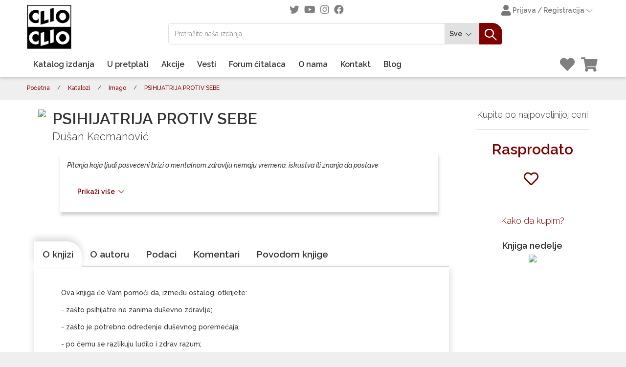

--- FILE ---
content_type: text/html; charset=UTF-8
request_url: http://growsmall.zeastim.com/proizvodi/imago/psihijatrija-protiv-sebe_668
body_size: 20947
content:
<!DOCTYPE html>
<html lang="sr">

<head>
    <meta charset="UTF-8">
    <meta name="viewport" content="width=device-width, initial-scale=1.0, shrink-to-fit=no">
    <meta http-equiv="X-UA-Compatible" content="ie=edge">
    <meta name="keywords" content="    PSIHIJATRIJA PROTIV SEBE
">
    <meta name="description" content="    &amp;lt;p&amp;gt;Pitanja koja ljudi posvećeni brizi o mentalnom zdravlju nemaju vremena, iskustva ili znanja da postave&amp;lt;/p&amp;gt;&amp;lt;p&amp;gt;&amp;amp;nbsp;&amp;lt;/p&amp;gt;
">

        <meta property="og:title" content="PSIHIJATRIJA PROTIV SEBE" />
    <meta property="og:url" content="http://growsmall.zeastim.com/proizvodi/imago/psihijatrija-protiv-sebe_668" />
    <meta property="og:type" content="article" />
    <meta property="og:description" content="&amp;lt;p&amp;gt;Pitanja koja ljudi posvećeni brizi o mentalnom zdravlju nemaju vremena, iskustva ili znanja da postave&amp;lt;/p&amp;gt;&amp;lt;p&amp;gt;&amp;amp;nbsp;&amp;lt;/p&amp;gt;" />
    <meta property="og:image" content="https://clio.rs/storage/media/160/11290.jpg" />

    <meta name="csrf-token" content="vF02HsPhukj2LA1GiMmeSvRJbrrgwD7yO2AsdnAQ">
    <base href="../" />

    <title>    PSIHIJATRIJA PROTIV SEBE
 | Clio | Za one koji misle svojom glavom i idu napred</title>

    <link rel="apple-touch-icon" sizes="180x180" href="http://growsmall.zeastim.com/front/images/logo.png">
    <link rel="icon" type="image/png" sizes="32x32" href="http://growsmall.zeastim.com/front/images/logo.png">
    <link rel="icon" type="image/png" sizes="16x16" href="http://growsmall.zeastim.com/front/images/logo.png">
    <link rel="manifest" href="http://growsmall.zeastim.com/front/images/logo.png">
    <link rel="mask-icon" href="http://growsmall.zeastim.com/front/images/logo.png">
    <meta name="msapplication-TileColor">
    <meta name="theme-color" content="#ffffff">

    <style >[wire\:loading], [wire\:loading\.delay], [wire\:loading\.inline-block], [wire\:loading\.inline], [wire\:loading\.block], [wire\:loading\.flex], [wire\:loading\.table], [wire\:loading\.grid], [wire\:loading\.inline-flex] {display: none;}[wire\:loading\.delay\.shortest], [wire\:loading\.delay\.shorter], [wire\:loading\.delay\.short], [wire\:loading\.delay\.long], [wire\:loading\.delay\.longer], [wire\:loading\.delay\.longest] {display:none;}[wire\:offline] {display: none;}[wire\:dirty]:not(textarea):not(input):not(select) {display: none;}input:-webkit-autofill, select:-webkit-autofill, textarea:-webkit-autofill {animation-duration: 50000s;animation-name: livewireautofill;}@keyframes livewireautofill { from {} }</style>
    <style>
    .laravel-embed__responsive-wrapper { position: relative; height: 0; overflow: hidden; max-width: 100%; } 
    .laravel-embed__fallback { background: rgba(0, 0, 0, 0.15); color: rgba(0, 0, 0, 0.7); display: flex; align-items: center; justify-content: center; } 
    .laravel-embed__fallback,
    .laravel-embed__responsive-wrapper iframe,
    .laravel-embed__responsive-wrapper object,
    .laravel-embed__responsive-wrapper embed { position: absolute; top: 0; left: 0; width: 100%; height: 100%; }
</style>    <!-- include common vendor stylesheets -->
    <link rel="stylesheet" type="text/css" href="/front/mix.css?id=c25dc921e61d4279e0b8533e2e9a66d9">
    <link rel="stylesheet" href="http://growsmall.zeastim.com/cms/js/gallery/photoswipe.css">
    <link rel="preconnect" href="https://fonts.googleapis.com">
    <link rel="preconnect" href="https://fonts.gstatic.com" crossorigin>
    <link href="https://fonts.googleapis.com/css2?family=Raleway:ital,wght@0,300;0,400;0,500;0,600;1,400;1,500;1,600&display=swap" rel="stylesheet">
    

    </head>

<body class="news-page">
        
    <!-- backdrop -->
    <!-- ======== -->
    <div class="backdrop"></div>

    <!-- scrollToTop -->
    <!-- =========== -->
    <div class="scrollToTop"><i class="icon-up-open-big"></i></div>
    <div class="news-page">

        <!-- page wrapper start -->
        <!-- ================== -->
        <div class="page-wrapper">
            <div class="header-container">

    <div class="header-top colored">
        <div class="container">
            <div class="row">
                <div class="offset-6 offset-md-3 offset-lg-3 col-md-6 col-lg-5 hidden-sm-down">
    <div class="soc-ikonice-header center">

                    <a href="https://twitter.com/IPCLIO" target="_blank">
                
                <i class="fab fa-twitter"></i>
            </a>
                            <a href="https://www.youtube.com/@cliobeograd" target="_blank">
                
                <i class="fab fa-youtube"></i>
            </a>
                            <a href="https://www.instagram.com/ipclio/" target="_blank">
                
                <i class="fab fa-instagram"></i>
            </a>
                            <a href="https://www.facebook.com/IPClio/" target="_blank">
                
                <i class="fab fa-facebook"></i>
            </a>
                    </div>
</div>
                <div class="col-6 col-md-3 col-lg-4">
    <div class="header-top-second clearfix">
        <div class="header-top-dropdown text-right">
            <div
                class="btn-group hidden-md-down"
                x-data="{ open: false }"
            >
                <!-- add or remove user-logged-in class -->
                <button
                    type="button"
                    class="user-logged-in d-flex text-left btn dropdown-toggle btn-default-transparent btn-sm dropdown-toggle--no-caret"
                    x-on:click="open = !open"
                >
                    
                    <i class="fas fa-user s-20"></i>
                                            Prijava / Registracija
                                        <i class="icon-down-open-big"></i>
                </button>
                <ul
    class="dropdown-custom-transform"
    
        style="position: absolute;inset: 0px 0px auto auto;display: flex;transform: translate(0px, 42px);flex-direction: column;margin: 0px;padding: 0px;z-index: 10;list-style: none;"
>
    <li
        class="white-bg" style="padding: 10px;background: #efefef;border-radius: 5px;filter: drop-shadow(0 10px 8px rgb(0 0 0 / 0.04)) drop-shadow(0 4px 3px rgb(0 0 0 / 0.1));"
        x-show="open" x-cloak x-transition x-on:click.outside="open = false"
        x-on:showloginform.window="open = true"
    >
        <!-- ulogovan menu -->
                    <!-- nije ulogovan -->
            <form class="login-form margin-clear text-left" action="http://growsmall.zeastim.com/login" method="POST" style="background: white;min-width: 300px;border-radius: 5px;font-size: .9rem;">
                <input type="hidden" name="_token" value="vF02HsPhukj2LA1GiMmeSvRJbrrgwD7yO2AsdnAQ">                <div class="form-group has-feedback">
                    <label class="control-label">Korisničko ime</label>
                    <input type="text" class="form-control" placeholder="" name="email">
                    <i class="fa fa-user form-control-feedback" style="font-size: .9rem;"></i>
                                    </div>
                <div class="form-group has-feedback">
                    <label class="control-label">Lozinka</label>
                    <input type="password" class="form-control" name="password" placeholder="">
                    <i class="fa fa-lock form-control-feedback" style="font-size: .9rem;"></i>
                                    </div>
                <button type="submit" class="btn btn-default btn-sm">Prijavi se</button>
                <a href="http://growsmall.zeastim.com/register" type="button" class="btn btn-default btn-sm text-white ml-2">Registruj se</a>
                <ul class="list-unstyled">
                    <li><a href="http://growsmall.zeastim.com/password/reset" style="color: #800000;">Zaboravljena lozinka</a></li>
                </ul>
            </form>
                </form>
</ul>

            </div>
        </div>
    </div>
</div>
            </div>
        </div>
    </div>

    <header class="header static-header-desktop hidden-md-down clearfix">

        <div class="container">
            <div class="row">
                <div class="col-md-auto p-0">
                    <div class="header-logo clearfix">
                        <div class="logo">
                            <a href="http://growsmall.zeastim.com">
                                <img src="http://growsmall.zeastim.com/front/images/logo.png" alt="Clio">
                            </a>
                        </div>
                    </div>
                </div>
                <div class="col-lg-7 ml-auto mr-auto header-search">
    <form method="GET" action="http://growsmall.zeastim.com/proizvodi" class="margin-clear">
        <div class="input-group search-box">
            <input type="text" name="query" id="autocomplete-input"  autocomplete="off" value="" class="form-control" placeholder="Pretražite naša izdanja">
            <input type="hidden" name="category" value="-1" id="kategorija-desktop-selected-value">
            <div class="input-group-append">
                <button class="btn btn-gray dropdown-toggle dropdown-toggle--no-caret margin-clear" id="kategorija-desktop-selected-text" type="button" data-toggle="dropdown" aria-haspopup="true" aria-expanded="false">
                    Sve <i class="icon-down-open-big"></i>
                </button>
                <div class="dropdown-menu dropdown-menu-right">
                    <a class="dropdown-item custom-dropdown-item" href="" data-value="" data-name="kategorija-desktop">Sve</a>
                                        <a class="dropdown-item custom-dropdown-item" href="http://growsmall.zeastim.com/kategorije/1" data-value="1" data-name="kategorija-desktop">
                        Gral
                    </a>
                                        <a class="dropdown-item custom-dropdown-item" href="http://growsmall.zeastim.com/kategorije/2" data-value="2" data-name="kategorija-desktop">
                        Klepsidra
                    </a>
                                        <a class="dropdown-item custom-dropdown-item" href="http://growsmall.zeastim.com/kategorije/3" data-value="3" data-name="kategorija-desktop">
                        Marketing &amp; menadžment
                    </a>
                                        <a class="dropdown-item custom-dropdown-item" href="http://growsmall.zeastim.com/kategorije/4" data-value="4" data-name="kategorija-desktop">
                        Polis
                    </a>
                                        <a class="dropdown-item custom-dropdown-item" href="http://growsmall.zeastim.com/kategorije/5" data-value="5" data-name="kategorija-desktop">
                        Agora
                    </a>
                                        <a class="dropdown-item custom-dropdown-item" href="http://growsmall.zeastim.com/kategorije/6" data-value="6" data-name="kategorija-desktop">
                        Imago
                    </a>
                                        <a class="dropdown-item custom-dropdown-item" href="http://growsmall.zeastim.com/kategorije/7" data-value="7" data-name="kategorija-desktop">
                        Ars
                    </a>
                                        <a class="dropdown-item custom-dropdown-item" href="http://growsmall.zeastim.com/kategorije/8" data-value="8" data-name="kategorija-desktop">
                        Notna izdanja
                    </a>
                                        <a class="dropdown-item custom-dropdown-item" href="http://growsmall.zeastim.com/kategorije/9" data-value="9" data-name="kategorija-desktop">
                        CD edicija
                    </a>
                                        <a class="dropdown-item custom-dropdown-item" href="http://growsmall.zeastim.com/kategorije/10" data-value="10" data-name="kategorija-desktop">
                        Biblioteka plus
                    </a>
                                        <a class="dropdown-item custom-dropdown-item" href="http://growsmall.zeastim.com/kategorije/11" data-value="11" data-name="kategorija-desktop">
                        Monografije
                    </a>
                                        <a class="dropdown-item custom-dropdown-item" href="http://growsmall.zeastim.com/kategorije/12" data-value="12" data-name="kategorija-desktop">
                        Opstanak
                    </a>
                                        <a class="dropdown-item custom-dropdown-item" href="http://growsmall.zeastim.com/kategorije/13" data-value="13" data-name="kategorija-desktop">
                        Didacta
                    </a>
                                        <a class="dropdown-item custom-dropdown-item" href="http://growsmall.zeastim.com/kategorije/14" data-value="14" data-name="kategorija-desktop">
                        Multimedia
                    </a>
                                        <a class="dropdown-item custom-dropdown-item" href="http://growsmall.zeastim.com/kategorije/15" data-value="15" data-name="kategorija-desktop">
                        Museum
                    </a>
                                        <a class="dropdown-item custom-dropdown-item" href="http://growsmall.zeastim.com/kategorije/16" data-value="16" data-name="kategorija-desktop">
                        Zajednička izdanja
                    </a>
                                        <a class="dropdown-item custom-dropdown-item" href="http://growsmall.zeastim.com/kategorije/17" data-value="17" data-name="kategorija-desktop">
                        Časopisi
                    </a>
                                        <a class="dropdown-item custom-dropdown-item" href="http://growsmall.zeastim.com/kategorije/18" data-value="18" data-name="kategorija-desktop">
                        U pripremi
                    </a>
                                    </div>
                <button type="submit" class="btn btn-default margin-clear search-dugme"><img src="http://growsmall.zeastim.com/front/images/header-icon-search.svg"></button>
            </div>

            <div id="autocomplete-box" class="autocomplete"></div>
        </div>
    </form>
</div>
            </div>
        </div>

        <div class="container">
            <div class="row header-row-separator">
                <div class="col-11 p-0">
                    <ul class="navbar-nav" style="flex-direction: row">
                        <li class="nav-item "><a class="nav-link" href="http://growsmall.zeastim.com/kategorije">Katalog izdanja</a></li>
<li class="nav-item"><a class="nav-link" href="http://growsmall.zeastim.com/proizvodi/pretplata">U pretplati</a></li>
<li class="nav-item"><a class="nav-link" href="http://growsmall.zeastim.com/proizvodi/akcije">Akcije</a></li>
<li class="nav-item"><a class="nav-link" href="http://growsmall.zeastim.com/vesti">Vesti</a></li>
<li class="nav-item"><a class="nav-link" href="http://growsmall.zeastim.com/stranice/forum_citalaca">Forum čitalaca</a></li>
<li class="nav-item"><a class="nav-link" href="http://growsmall.zeastim.com/stranice/o_nama">O nama</a></li>
<li class="nav-item"><a class="nav-link" href="http://growsmall.zeastim.com/kontakt">Kontakt </a></li>
<li class="nav-item"><a class="nav-link" href="http://growsmall.zeastim.com/blogovi">Blog</a></li>
                    </ul>
                </div>
                <div class="col-1 p-0 text-right">
                    <div class="header-dropdown-buttons">
                        <div class="btn-group m-0">
                            <div class="btn-group">
    <a href="http://growsmall.zeastim.com/lista-zelja" class="btn btn-default-transparent btn-sm ">
        
        <i class="fas fa-heart"></i>
        <div wire:id="BiVxhl5okQUzLE43EMB1" wire:initial-data="{&quot;fingerprint&quot;:{&quot;id&quot;:&quot;BiVxhl5okQUzLE43EMB1&quot;,&quot;name&quot;:&quot;wishlist-counter&quot;,&quot;locale&quot;:&quot;en&quot;,&quot;path&quot;:&quot;proizvodi\/imago\/psihijatrija-protiv-sebe_668&quot;,&quot;method&quot;:&quot;GET&quot;,&quot;v&quot;:&quot;acj&quot;},&quot;effects&quot;:{&quot;listeners&quot;:[&quot;wishlist_removed&quot;,&quot;wishlist_added&quot;,&quot;wishlist_cart_transfer&quot;]},&quot;serverMemo&quot;:{&quot;children&quot;:[],&quot;errors&quot;:[],&quot;htmlHash&quot;:&quot;49b3cb58&quot;,&quot;data&quot;:[],&quot;dataMeta&quot;:[],&quot;checksum&quot;:&quot;bd93b9e4f33e1ab482dc93410e45b2a786d6bb766ef1e8482e4483788632640f&quot;}}">
    </div>

<!-- Livewire Component wire-end:BiVxhl5okQUzLE43EMB1 -->    </a>
</div>
                            <div class="btn-group m-0">
    <button type="button" class="btn dropdown-toggle dropdown-toggle--no-caret" id="static-header-cart" data-toggle="dropdown" aria-haspopup="true" aria-expanded="false">
        
        <i class="fas fa-shopping-cart"></i>
        
        <div wire:id="uUucCEHJkUFyJiF5SvHE" wire:initial-data="{&quot;fingerprint&quot;:{&quot;id&quot;:&quot;uUucCEHJkUFyJiF5SvHE&quot;,&quot;name&quot;:&quot;cart-counter&quot;,&quot;locale&quot;:&quot;en&quot;,&quot;path&quot;:&quot;proizvodi\/imago\/psihijatrija-protiv-sebe_668&quot;,&quot;method&quot;:&quot;GET&quot;,&quot;v&quot;:&quot;acj&quot;},&quot;effects&quot;:{&quot;listeners&quot;:[&quot;cart_removed&quot;,&quot;cart_added&quot;,&quot;cart_item_added&quot;,&quot;wishlist_cart_transfer&quot;,&quot;refresh-cart-dropdown&quot;,&quot;refresh-cart-counter&quot;]},&quot;serverMemo&quot;:{&quot;children&quot;:[],&quot;errors&quot;:[],&quot;htmlHash&quot;:&quot;49b3cb58&quot;,&quot;data&quot;:[],&quot;dataMeta&quot;:[],&quot;checksum&quot;:&quot;c171c4c17c19675d4a3bc5d8cdc2296323573823f0be2d461d1f0377920b7376&quot;}}">
    </div>

<!-- Livewire Component wire-end:uUucCEHJkUFyJiF5SvHE -->    </button>

    <ul class="dropdown-menu dropdown-menu-right cart dropdown-animation" aria-labelledby="static-header-cart">
        <div wire:id="LMHKl65SFsKnoRE9YNz7" wire:initial-data="{&quot;fingerprint&quot;:{&quot;id&quot;:&quot;LMHKl65SFsKnoRE9YNz7&quot;,&quot;name&quot;:&quot;cart-dropdown&quot;,&quot;locale&quot;:&quot;en&quot;,&quot;path&quot;:&quot;proizvodi\/imago\/psihijatrija-protiv-sebe_668&quot;,&quot;method&quot;:&quot;GET&quot;,&quot;v&quot;:&quot;acj&quot;},&quot;effects&quot;:{&quot;listeners&quot;:[&quot;refresh-cart-dropdown&quot;,&quot;wishlist_cart_transfer&quot;,&quot;cart_added&quot;,&quot;removeProductFromCart&quot;,&quot;minusCartItem&quot;,&quot;plusCartItem&quot;,&quot;addCartItem&quot;]},&quot;serverMemo&quot;:{&quot;children&quot;:[],&quot;errors&quot;:[],&quot;htmlHash&quot;:&quot;524cc503&quot;,&quot;data&quot;:{&quot;count&quot;:0},&quot;dataMeta&quot;:[],&quot;checksum&quot;:&quot;9061bbbb5ea2021167e1939ea9b51cfbbfde48d131bdf5c7f266c7c8366dc9f9&quot;}}">
            <li class="besplatna-isporuka">
            <div class="media margin-clear">
                <div class="media-body">
                    <p class="margin-clear">Vaša korpa je trenutno prazna.</p>
                </div>
            </div>
        </li>
    </div>

    
<!-- Livewire Component wire-end:LMHKl65SFsKnoRE9YNz7 -->    </ul>
    
</div>
                        </div>
                    </div>
                </div>
            </div>
        </div>
    </header>
    <header class="header fixed fixed-desktop clearfix">

        <div class="container">
            <div class="row">
                <div class="col-12 ml-auto mr-auto header-search hidden-md-up">
    <!-- Search box start -->
    <!-- ================ -->
    <form method="GET" action="http://growsmall.zeastim.com/proizvodi" class="margin-clear">
        <div class="input-group search-box">
            <input type="text" name="query" id="autocomplete-input-mobile" value="" class="form-control" placeholder="Pretražite naša izdanja">
            <input type="hidden" name="category" value="-1" id="kategorija-mobile-selected-value">
            <div class="input-group-append">
                <button class="btn btn-gray dropdown-toggle dropdown-toggle--no-caret margin-clear"
                        id="kategorija-mobile-selected-text"
                        type="button"
                        data-toggle="dropdown"
                        aria-haspopup="true"
                        aria-expanded="false">
                        Sve <i class="icon-down-open-big"></i>
                </button>
                <div class="dropdown-menu dropdown-menu-right">
                    <a class="dropdown-item custom-dropdown-item" href="" data-value="" data-name="kategorija-mobile">Sve</a>
                                            <a class="dropdown-item custom-dropdown-item"
                           href="http://growsmall.zeastim.com/kategorije/1"
                           data-value="1"
                           data-name="kategorija-mobile">
                           Gral
                        </a>
                                            <a class="dropdown-item custom-dropdown-item"
                           href="http://growsmall.zeastim.com/kategorije/2"
                           data-value="2"
                           data-name="kategorija-mobile">
                           Klepsidra
                        </a>
                                            <a class="dropdown-item custom-dropdown-item"
                           href="http://growsmall.zeastim.com/kategorije/3"
                           data-value="3"
                           data-name="kategorija-mobile">
                           Marketing &amp; menadžment
                        </a>
                                            <a class="dropdown-item custom-dropdown-item"
                           href="http://growsmall.zeastim.com/kategorije/4"
                           data-value="4"
                           data-name="kategorija-mobile">
                           Polis
                        </a>
                                            <a class="dropdown-item custom-dropdown-item"
                           href="http://growsmall.zeastim.com/kategorije/5"
                           data-value="5"
                           data-name="kategorija-mobile">
                           Agora
                        </a>
                                            <a class="dropdown-item custom-dropdown-item"
                           href="http://growsmall.zeastim.com/kategorije/6"
                           data-value="6"
                           data-name="kategorija-mobile">
                           Imago
                        </a>
                                            <a class="dropdown-item custom-dropdown-item"
                           href="http://growsmall.zeastim.com/kategorije/7"
                           data-value="7"
                           data-name="kategorija-mobile">
                           Ars
                        </a>
                                            <a class="dropdown-item custom-dropdown-item"
                           href="http://growsmall.zeastim.com/kategorije/8"
                           data-value="8"
                           data-name="kategorija-mobile">
                           Notna izdanja
                        </a>
                                            <a class="dropdown-item custom-dropdown-item"
                           href="http://growsmall.zeastim.com/kategorije/9"
                           data-value="9"
                           data-name="kategorija-mobile">
                           CD edicija
                        </a>
                                            <a class="dropdown-item custom-dropdown-item"
                           href="http://growsmall.zeastim.com/kategorije/10"
                           data-value="10"
                           data-name="kategorija-mobile">
                           Biblioteka plus
                        </a>
                                            <a class="dropdown-item custom-dropdown-item"
                           href="http://growsmall.zeastim.com/kategorije/11"
                           data-value="11"
                           data-name="kategorija-mobile">
                           Monografije
                        </a>
                                            <a class="dropdown-item custom-dropdown-item"
                           href="http://growsmall.zeastim.com/kategorije/12"
                           data-value="12"
                           data-name="kategorija-mobile">
                           Opstanak
                        </a>
                                            <a class="dropdown-item custom-dropdown-item"
                           href="http://growsmall.zeastim.com/kategorije/13"
                           data-value="13"
                           data-name="kategorija-mobile">
                           Didacta
                        </a>
                                            <a class="dropdown-item custom-dropdown-item"
                           href="http://growsmall.zeastim.com/kategorije/14"
                           data-value="14"
                           data-name="kategorija-mobile">
                           Multimedia
                        </a>
                                            <a class="dropdown-item custom-dropdown-item"
                           href="http://growsmall.zeastim.com/kategorije/15"
                           data-value="15"
                           data-name="kategorija-mobile">
                           Museum
                        </a>
                                            <a class="dropdown-item custom-dropdown-item"
                           href="http://growsmall.zeastim.com/kategorije/16"
                           data-value="16"
                           data-name="kategorija-mobile">
                           Zajednička izdanja
                        </a>
                                            <a class="dropdown-item custom-dropdown-item"
                           href="http://growsmall.zeastim.com/kategorije/17"
                           data-value="17"
                           data-name="kategorija-mobile">
                           Časopisi
                        </a>
                                            <a class="dropdown-item custom-dropdown-item"
                           href="http://growsmall.zeastim.com/kategorije/18"
                           data-value="18"
                           data-name="kategorija-mobile">
                           U pripremi
                        </a>
                                    </div>
                <button type="submit" class="btn btn-default margin-clear search-dugme" type="button"><img
                        src="http://growsmall.zeastim.com/front/images/header-icon-search.svg"></button>
            </div>
            <div id="autocomplete-box-mobile" class="autocomplete"></div>
        </div>
    </form>
    <!-- Search box end -->
</div>

                <div class="col-auto mr-auto col-sm-9 col-md-9 col-lg-10 p-0">

                    <div class="header-second clearfix">

                        <div class="main-navigation animated">
                            <nav class="navbar navbar-light p-0">
                                <div class="col-auto p-0">
    <button
        class="navbar-toggler dropdown-toggle dropdown-toggle--no-caret hidden-md-down"
        type="button" data-toggle="dropdown" aria-haspopup="true" aria-expanded="false"
        aria-label="Toggle navigation">
        <img src="http://growsmall.zeastim.com/front/images/navbar-toggler-icon.svg">
    </button>

    <!-- MOBILE MENU button -->
    <button class="navbar-toggler hidden-lg-up" type="button" data-toggle="collapse"
            data-target="#navbar-collapse-1" aria-controls="navbar-collapse-1"
            aria-expanded="false" aria-label="Toggle navigation">
        <img src="http://growsmall.zeastim.com/front/images/navbar-toggler-icon.svg">
    </button>

    <div class="col-md-12 p-0 dropdown-menu dropdown-animation fixed-main-navigation animated fadeInDownSmall hidden-md-down" id="fixed-header-menu-drop">
        <div class="kategorije-main-container">
            <div class="kategorije-section">
                <ul id="header-menu">
                    <li class="nav-item "><a class="nav-link" href="http://growsmall.zeastim.com/kategorije">Katalog izdanja</a></li>
<li class="nav-item"><a class="nav-link" href="http://growsmall.zeastim.com/proizvodi/pretplata">U pretplati</a></li>
<li class="nav-item"><a class="nav-link" href="http://growsmall.zeastim.com/proizvodi/akcije">Akcije</a></li>
<li class="nav-item"><a class="nav-link" href="http://growsmall.zeastim.com/vesti">Vesti</a></li>
<li class="nav-item"><a class="nav-link" href="http://growsmall.zeastim.com/stranice/forum_citalaca">Forum čitalaca</a></li>
<li class="nav-item"><a class="nav-link" href="http://growsmall.zeastim.com/stranice/o_nama">O nama</a></li>
<li class="nav-item"><a class="nav-link" href="http://growsmall.zeastim.com/kontakt">Kontakt </a></li>
<li class="nav-item"><a class="nav-link" href="http://growsmall.zeastim.com/blogovi">Blog</a></li>
                </ul>
            </div>
        </div>
    </div>

</div>
                                <div class="col-auto mr-auto p-0">
                                    <div class="header-logo">
                                        <div id="logo" class="logo-fix">
                                            <a href="http://growsmall.zeastim.com">
                                                <img src="http://growsmall.zeastim.com/front/images/logo.png" alt="Clio">
                                            </a>
                                        </div>
                                    </div>
                                </div>
                                <div class="col-md-7 col-lg-8 ml-auto mr-auto header-search hidden-sm-down">
    <!-- Search box start -->
    <!-- ================ -->
    <form method="GET" action="http://growsmall.zeastim.com/proizvodi" class="margin-clear">
        <div class="input-group search-box">
            <input type="text" name="query" id="autocomplete-input-drugi" value="" class="form-control" placeholder="Pretražite naša izdanja">
            <input type="hidden" name="category" value="-1"
                id="kategorija-fixed-selected-value">
            <div class="input-group-append">
                <button class="btn btn-gray dropdown-toggle dropdown-toggle--no-caret margin-clear"
                        id="kategorija-fixed-selected-text"
                        type="button"
                        data-toggle="dropdown"
                        aria-haspopup="true"
                        aria-expanded="false">
                        Sve <i class="icon-down-open-big"></i>
                </button>
                <div class="dropdown-menu dropdown-menu-right">
                    <a class="dropdown-item custom-dropdown-item" href="" data-value="" data-name="kategorija-fixed">Sve</a>
                                            <a class="dropdown-item custom-dropdown-item"
                           href="http://growsmall.zeastim.com/kategorije/1"
                           data-value="1"
                           data-name="kategorija-fixed">Gral
                        </a>
                                            <a class="dropdown-item custom-dropdown-item"
                           href="http://growsmall.zeastim.com/kategorije/2"
                           data-value="2"
                           data-name="kategorija-fixed">Klepsidra
                        </a>
                                            <a class="dropdown-item custom-dropdown-item"
                           href="http://growsmall.zeastim.com/kategorije/3"
                           data-value="3"
                           data-name="kategorija-fixed">Marketing &amp; menadžment
                        </a>
                                            <a class="dropdown-item custom-dropdown-item"
                           href="http://growsmall.zeastim.com/kategorije/4"
                           data-value="4"
                           data-name="kategorija-fixed">Polis
                        </a>
                                            <a class="dropdown-item custom-dropdown-item"
                           href="http://growsmall.zeastim.com/kategorije/5"
                           data-value="5"
                           data-name="kategorija-fixed">Agora
                        </a>
                                            <a class="dropdown-item custom-dropdown-item"
                           href="http://growsmall.zeastim.com/kategorije/6"
                           data-value="6"
                           data-name="kategorija-fixed">Imago
                        </a>
                                            <a class="dropdown-item custom-dropdown-item"
                           href="http://growsmall.zeastim.com/kategorije/7"
                           data-value="7"
                           data-name="kategorija-fixed">Ars
                        </a>
                                            <a class="dropdown-item custom-dropdown-item"
                           href="http://growsmall.zeastim.com/kategorije/8"
                           data-value="8"
                           data-name="kategorija-fixed">Notna izdanja
                        </a>
                                            <a class="dropdown-item custom-dropdown-item"
                           href="http://growsmall.zeastim.com/kategorije/9"
                           data-value="9"
                           data-name="kategorija-fixed">CD edicija
                        </a>
                                            <a class="dropdown-item custom-dropdown-item"
                           href="http://growsmall.zeastim.com/kategorije/10"
                           data-value="10"
                           data-name="kategorija-fixed">Biblioteka plus
                        </a>
                                            <a class="dropdown-item custom-dropdown-item"
                           href="http://growsmall.zeastim.com/kategorije/11"
                           data-value="11"
                           data-name="kategorija-fixed">Monografije
                        </a>
                                            <a class="dropdown-item custom-dropdown-item"
                           href="http://growsmall.zeastim.com/kategorije/12"
                           data-value="12"
                           data-name="kategorija-fixed">Opstanak
                        </a>
                                            <a class="dropdown-item custom-dropdown-item"
                           href="http://growsmall.zeastim.com/kategorije/13"
                           data-value="13"
                           data-name="kategorija-fixed">Didacta
                        </a>
                                            <a class="dropdown-item custom-dropdown-item"
                           href="http://growsmall.zeastim.com/kategorije/14"
                           data-value="14"
                           data-name="kategorija-fixed">Multimedia
                        </a>
                                            <a class="dropdown-item custom-dropdown-item"
                           href="http://growsmall.zeastim.com/kategorije/15"
                           data-value="15"
                           data-name="kategorija-fixed">Museum
                        </a>
                                            <a class="dropdown-item custom-dropdown-item"
                           href="http://growsmall.zeastim.com/kategorije/16"
                           data-value="16"
                           data-name="kategorija-fixed">Zajednička izdanja
                        </a>
                                            <a class="dropdown-item custom-dropdown-item"
                           href="http://growsmall.zeastim.com/kategorije/17"
                           data-value="17"
                           data-name="kategorija-fixed">Časopisi
                        </a>
                                            <a class="dropdown-item custom-dropdown-item"
                           href="http://growsmall.zeastim.com/kategorije/18"
                           data-value="18"
                           data-name="kategorija-fixed">U pripremi
                        </a>
                                    </div>
                <button type="submit" class="btn btn-default margin-clear search-dugme"><img
                        src="http://growsmall.zeastim.com/front/images/header-icon-search.svg"></button>
            </div>
            <div id="autocomplete-box-drugi" class="autocomplete"></div>
        </div>
    </form>
    <!-- Search box end -->
</div>
                            </nav>
                        </div>
                    </div>
                </div>
                <div class="col-auto col-sm-3 col-md-3 col-lg-2 p-0 text-right header-dropdown-buttons-container">
                    <div class="header-dropdown-buttons">
                        <div class="btn-group" x-data="{ open: false }">
    <button
        type="button"
        class="btn dropdown-toggle btn-default-transparent btn-sm dropdown-toggle--no-caret"
        x-on:click="open = !open"
    >
        
        <i class="fas fa-user s-30"></i>
    </button>
    <ul
    class="dropdown-custom-transform"
    
        style="position: absolute;inset: 0px 0px auto auto;display: flex;transform: translate(0px, 42px);flex-direction: column;margin: 0px;padding: 0px;z-index: 10;list-style: none;"
>
    <li
        class="white-bg" style="padding: 10px;background: #efefef;border-radius: 5px;filter: drop-shadow(0 10px 8px rgb(0 0 0 / 0.04)) drop-shadow(0 4px 3px rgb(0 0 0 / 0.1));"
        x-show="open" x-cloak x-transition x-on:click.outside="open = false"
        x-on:showloginform.window="open = true"
    >
        <!-- ulogovan menu -->
                    <!-- nije ulogovan -->
            <form class="login-form margin-clear text-left" action="http://growsmall.zeastim.com/login" method="POST" style="background: white;min-width: 300px;border-radius: 5px;font-size: .9rem;">
                <input type="hidden" name="_token" value="vF02HsPhukj2LA1GiMmeSvRJbrrgwD7yO2AsdnAQ">                <div class="form-group has-feedback">
                    <label class="control-label">Korisničko ime</label>
                    <input type="text" class="form-control" placeholder="" name="email">
                    <i class="fa fa-user form-control-feedback" style="font-size: .9rem;"></i>
                                    </div>
                <div class="form-group has-feedback">
                    <label class="control-label">Lozinka</label>
                    <input type="password" class="form-control" name="password" placeholder="">
                    <i class="fa fa-lock form-control-feedback" style="font-size: .9rem;"></i>
                                    </div>
                <button type="submit" class="btn btn-default btn-sm">Prijavi se</button>
                <a href="http://growsmall.zeastim.com/register" type="button" class="btn btn-default btn-sm text-white ml-2">Registruj se</a>
                <ul class="list-unstyled">
                    <li><a href="http://growsmall.zeastim.com/password/reset" style="color: #800000;">Zaboravljena lozinka</a></li>
                </ul>
            </form>
                </form>
</ul>

</div>
                        <div class="btn-group">
    <a href="http://growsmall.zeastim.com/lista-zelja" class="btn btn-default-transparent btn-sm ">
        
        <i class="fas fa-heart"></i>
        <div wire:id="sAmPI3rNlFXYXvHHcC5O" wire:initial-data="{&quot;fingerprint&quot;:{&quot;id&quot;:&quot;sAmPI3rNlFXYXvHHcC5O&quot;,&quot;name&quot;:&quot;wishlist-counter&quot;,&quot;locale&quot;:&quot;en&quot;,&quot;path&quot;:&quot;proizvodi\/imago\/psihijatrija-protiv-sebe_668&quot;,&quot;method&quot;:&quot;GET&quot;,&quot;v&quot;:&quot;acj&quot;},&quot;effects&quot;:{&quot;listeners&quot;:[&quot;wishlist_removed&quot;,&quot;wishlist_added&quot;,&quot;wishlist_cart_transfer&quot;]},&quot;serverMemo&quot;:{&quot;children&quot;:[],&quot;errors&quot;:[],&quot;htmlHash&quot;:&quot;49b3cb58&quot;,&quot;data&quot;:[],&quot;dataMeta&quot;:[],&quot;checksum&quot;:&quot;6a5a590733ad15849a4343d37fd3a41f31316b3f7ea83018185328a6882cd967&quot;}}">
    </div>

<!-- Livewire Component wire-end:sAmPI3rNlFXYXvHHcC5O -->    </a>
</div>
                        <div class="btn-group">
                            <div class="btn-group m-0">
    <button type="button" class="btn dropdown-toggle dropdown-toggle--no-caret" id="static-header-cart" data-toggle="dropdown" aria-haspopup="true" aria-expanded="false">
        
        <i class="fas fa-shopping-cart"></i>
        
        <div wire:id="dyKyH95CD6V5hZLOwgY9" wire:initial-data="{&quot;fingerprint&quot;:{&quot;id&quot;:&quot;dyKyH95CD6V5hZLOwgY9&quot;,&quot;name&quot;:&quot;cart-counter&quot;,&quot;locale&quot;:&quot;en&quot;,&quot;path&quot;:&quot;proizvodi\/imago\/psihijatrija-protiv-sebe_668&quot;,&quot;method&quot;:&quot;GET&quot;,&quot;v&quot;:&quot;acj&quot;},&quot;effects&quot;:{&quot;listeners&quot;:[&quot;cart_removed&quot;,&quot;cart_added&quot;,&quot;cart_item_added&quot;,&quot;wishlist_cart_transfer&quot;,&quot;refresh-cart-dropdown&quot;,&quot;refresh-cart-counter&quot;]},&quot;serverMemo&quot;:{&quot;children&quot;:[],&quot;errors&quot;:[],&quot;htmlHash&quot;:&quot;49b3cb58&quot;,&quot;data&quot;:[],&quot;dataMeta&quot;:[],&quot;checksum&quot;:&quot;4fa8f1fa5a48b928173d5d97a2a0d6b3e2d09562a42964d747bd21743eac6be8&quot;}}">
    </div>

<!-- Livewire Component wire-end:dyKyH95CD6V5hZLOwgY9 -->    </button>

    <ul class="dropdown-menu dropdown-menu-right cart dropdown-animation" aria-labelledby="static-header-cart">
        <div wire:id="XzHYHKh9yp3mOX5QoDSx" wire:initial-data="{&quot;fingerprint&quot;:{&quot;id&quot;:&quot;XzHYHKh9yp3mOX5QoDSx&quot;,&quot;name&quot;:&quot;cart-dropdown&quot;,&quot;locale&quot;:&quot;en&quot;,&quot;path&quot;:&quot;proizvodi\/imago\/psihijatrija-protiv-sebe_668&quot;,&quot;method&quot;:&quot;GET&quot;,&quot;v&quot;:&quot;acj&quot;},&quot;effects&quot;:{&quot;listeners&quot;:[&quot;refresh-cart-dropdown&quot;,&quot;wishlist_cart_transfer&quot;,&quot;cart_added&quot;,&quot;removeProductFromCart&quot;,&quot;minusCartItem&quot;,&quot;plusCartItem&quot;,&quot;addCartItem&quot;]},&quot;serverMemo&quot;:{&quot;children&quot;:[],&quot;errors&quot;:[],&quot;htmlHash&quot;:&quot;187302fb&quot;,&quot;data&quot;:{&quot;count&quot;:0},&quot;dataMeta&quot;:[],&quot;checksum&quot;:&quot;3ce283b2446fc3e61f963c894df6aae0608b48cf413f5133dfeec4b3569b0b9a&quot;}}">
            <li class="besplatna-isporuka">
            <div class="media margin-clear">
                <div class="media-body">
                    <p class="margin-clear">Vaša korpa je trenutno prazna.</p>
                </div>
            </div>
        </li>
    </div>


<!-- Livewire Component wire-end:XzHYHKh9yp3mOX5QoDSx -->    </ul>
    
</div>
                        </div>
                    </div>
                </div>

                <div class="col-md-12 p-0">
                    <div class="clearfix">
                        <div class="main-navigation">
    <nav class="navbar navbar-light p-0">

        <!-- Fixed header MOBILE MENU start -->
        <div class="collapse navbar-collapse" id="navbar-collapse-1">
            <ul class="navbar-nav">
                <li class="nav-item "><a class="nav-link" href="http://growsmall.zeastim.com/kategorije">Katalog izdanja</a></li>
<li class="nav-item"><a class="nav-link" href="http://growsmall.zeastim.com/proizvodi/pretplata">U pretplati</a></li>
<li class="nav-item"><a class="nav-link" href="http://growsmall.zeastim.com/proizvodi/akcije">Akcije</a></li>
<li class="nav-item"><a class="nav-link" href="http://growsmall.zeastim.com/vesti">Vesti</a></li>
<li class="nav-item"><a class="nav-link" href="http://growsmall.zeastim.com/stranice/forum_citalaca">Forum čitalaca</a></li>
<li class="nav-item"><a class="nav-link" href="http://growsmall.zeastim.com/stranice/o_nama">O nama</a></li>
<li class="nav-item"><a class="nav-link" href="http://growsmall.zeastim.com/kontakt">Kontakt </a></li>
<li class="nav-item"><a class="nav-link" href="http://growsmall.zeastim.com/blogovi">Blog</a></li>
            </ul>
        </div>
        <!-- Fixed header desktop MENU end -->
    </nav>
</div>
                    </div>
                </div>

            </div>
        </div>

    </header>

</div>

            <!-- Pocetna strana -->
            
            <div class="breadcrumb-container">
                <div class="container">
                        <ol class="breadcrumb">
        
                            <li class="breadcrumb-item"><a href="http://growsmall.zeastim.com">Početna</a></li>
            
        
                            <li class="breadcrumb-item"><a href="http://growsmall.zeastim.com/kategorije">Katalozi</a></li>
            
        
                            <li class="breadcrumb-item"><a href="http://growsmall.zeastim.com/kategorije/6">Imago</a></li>
            
        
                            <li class="breadcrumb-item active">PSIHIJATRIJA PROTIV SEBE</li>
            
            </ol>


                </div>
            </div>

                <section class="main-container">
        <div class="container">
            <div class="row">
                <div class="main col-md-12 col-lg-9 product-content-container">
                    <!-- section Book content start -->
                    <!-- ========================== -->
                    <section class="clearfix book-content white-bg m-0 width-100">
    <div class="media margin-clear">

        <div class="media-image">
            <div class="slika-proiz">

                <div class="row">
                    <div class="column1">
                        <img  class="hover-shadow cursor" src="https://clio.rs/storage/media/160/conversions/11290-proizvod_glavna_slika.jpg" onclick="openModal();currentSlide(1)">

                    </div>

                </div>

                <div id="myModal" class="modal1">
                    <span class="close1 cursor1" onclick="closeModal()">×</span>
                    <div class="modal1-content">

                        <div class="mySlides" style="display: inline-flex;">
                            <!-- <div class="numbertext">1 / 1</div> -->
                            <img src="https://clio.rs/storage/media/160/11290.jpg">
                        </div>

                        <!-- <a class="prev1" onclick="plusSlides(-1)">&#10094;</a>
                    <a class="next1" onclick="plusSlides(1)">&#10095;</a> -->

                    </div>
                </div>


            </div>
            <!-- <ul class="list-unstyled product-info">
                    <li>Izdavač: <a href="#">Laguna</a></li>
                    <li>Broj strana: 248</li>
                    <li>Pismo: Latinica</li>
                    <li>Povez: Mek</li>
                    <li>Format: 13x20 cm</li>
                    <li>Godina izdanja: 30. decembar 2019.</li>
                </ul> -->
        </div>
        <div class="media-body proizvod-po">

            

            <h1 class="media-heading mb-1">PSIHIJATRIJA PROTIV SEBE</h1>
            <h2 class="media-heading author">Dušan Kecmanović</h2>
            <!-- <div class="clearfix mb-20">
                    <span class="rating-stars">
                        <a href="#" class="active"><i class="fa fa-star"></i></a>
                        <a href="#" class="active"><i class="fa fa-star"></i></a>
                        <a href="#" class="active"><i class="fa fa-star"></i></a>
                        <a href="#" class="active"><i class="fa fa-star"></i></a>
                        <a href="#"><i class="fa fa-star"></i></a>
                        (9)
                    </span>
                    <a href="#komentari" class="smooth-scroll comments-total">komentari (23)</a>
                </div> -->
            <!--

                <p class="ribbon top-list-rank">
                    <span class="text">Mesto na top-listi <a href="#">Beletristika</a> <span class="rank">31</span></span>
                </p> -->

                        
            <div id="productText" class="product-text">
                <div class="opis-knjige">
                    <p><i>Pitanja koja ljudi posvećeni brizi o mentalnom zdravlju nemaju vremena, iskustva ili znanja da postave
&nbsp;</i></p>
                    <p class="show-all mb-0">
                        <button type="button" class="btn btn-link" onclick="$('#oKnjiziBtn').tab('show'); $('html, body').stop().animate({'scrollTop': $('#oKnjiziBtn').offset().top - 120}, 300, 'swing');">
                            <span>Prikaži više</span>
                            <i class="icon-down-open-big"></i>
                        </button>
                    </p>
                </div>
                
            </div>

            
            

            <!-- <p class="margin-clear">
                    <a class="read-more">prikaži više <i class="icon-down-open"></i></a>
                    <a class="read-less">prikaži manje <i class="icon-up-open"></i></a>
                </p> -->
            
        </div>
    </div>

    
</section>

                    <!-- section end -->
                    <div class="cena-mob aside-product">
    <div class="sidebar m-0">
        <div class="block m-0 clearfix">
            <h3>Kupite po najpovoljnijoj ceni</h3>
            <hr class="separator-line">

            <div wire:id="nLr6CMWuoQNnzYSBJPIq" wire:initial-data="{&quot;fingerprint&quot;:{&quot;id&quot;:&quot;nLr6CMWuoQNnzYSBJPIq&quot;,&quot;name&quot;:&quot;proizvod-kupite-po-najpovoljinoj-ceni&quot;,&quot;locale&quot;:&quot;en&quot;,&quot;path&quot;:&quot;proizvodi\/imago\/psihijatrija-protiv-sebe_668&quot;,&quot;method&quot;:&quot;GET&quot;,&quot;v&quot;:&quot;acj&quot;},&quot;effects&quot;:{&quot;listeners&quot;:[&quot;refresh&quot;]},&quot;serverMemo&quot;:{&quot;children&quot;:[],&quot;errors&quot;:[],&quot;htmlHash&quot;:&quot;e8bc8679&quot;,&quot;data&quot;:{&quot;proizvod&quot;:[],&quot;proizvod_meki&quot;:[],&quot;proizvod_tvrdi&quot;:null,&quot;state&quot;:null},&quot;dataMeta&quot;:{&quot;models&quot;:{&quot;proizvod&quot;:{&quot;class&quot;:&quot;App\\Models\\Proizvod&quot;,&quot;id&quot;:668,&quot;relations&quot;:[&quot;kategorija&quot;,&quot;aktivneAkcije&quot;,&quot;autori&quot;,&quot;media&quot;,&quot;preporuke_proizvodi&quot;,&quot;tvrd_povez&quot;],&quot;connection&quot;:&quot;mysql&quot;},&quot;proizvod_meki&quot;:{&quot;class&quot;:&quot;App\\Models\\Proizvod&quot;,&quot;id&quot;:668,&quot;relations&quot;:[&quot;kategorija&quot;,&quot;aktivneAkcije&quot;,&quot;autori&quot;,&quot;media&quot;,&quot;preporuke_proizvodi&quot;,&quot;tvrd_povez&quot;],&quot;connection&quot;:&quot;mysql&quot;}}},&quot;checksum&quot;:&quot;9070fda517ab5220e2c8d3564a68a551389b31f17f8defcc26f56a2ac1f1f0b9&quot;}}">
                <p class="price">Rasprodato</p>
    </div>

<!-- Livewire Component wire-end:nLr6CMWuoQNnzYSBJPIq -->
            

            <div wire:id="VoVqUEOqZMqq9EA21G4j" wire:initial-data="{&quot;fingerprint&quot;:{&quot;id&quot;:&quot;VoVqUEOqZMqq9EA21G4j&quot;,&quot;name&quot;:&quot;wishlist-aside-product&quot;,&quot;locale&quot;:&quot;en&quot;,&quot;path&quot;:&quot;proizvodi\/imago\/psihijatrija-protiv-sebe_668&quot;,&quot;method&quot;:&quot;GET&quot;,&quot;v&quot;:&quot;acj&quot;},&quot;effects&quot;:{&quot;listeners&quot;:[]},&quot;serverMemo&quot;:{&quot;children&quot;:[],&quot;errors&quot;:[],&quot;htmlHash&quot;:&quot;d16603c6&quot;,&quot;data&quot;:{&quot;proizvod_id&quot;:668,&quot;status&quot;:false},&quot;dataMeta&quot;:[],&quot;checksum&quot;:&quot;b39f0f5f0c1f64499e7ea175f1f3581ea5ff1789cba298a3ac99d0690a1c895d&quot;}}" class="srce flex-xy-center">
    <a wire:click.prevent="toggleItemInWishlist()" class="hover:pointer">
        
                    <i class="far fa-heart text-darkred mt-2" style="width: 35px"></i>
            </a>
</div>

<!-- Livewire Component wire-end:VoVqUEOqZMqq9EA21G4j -->        </div>

        <div class="block clearfix">
            <h3 class="margin-clear">
                <a
                    href="http://growsmall.zeastim.com/stranice/kupovina_i_dostava"
                    class="text-default"
                >
                    Kako da kupim?
                </a>
            </h3>
            <div class="akcija-proizvod hidden-md-down">
                <a href="http://growsmall.zeastim.com/proizvodi/polis/spaseni-i-prokleti-istorija-reformacije_109920">
                    <h3>Knjiga nedelje</h3>
                </a>
                {&quot;id&quot;:109920,&quot;kategorija_id&quot;:4,&quot;parent_id&quot;:null,&quot;naslov&quot;:&quot;SPASENI I PROKLETI - Istorija reformacije&quot;,&quot;sadrzaj&quot;:&quot;&lt;p&gt;&amp;nbsp;&lt;\/p&gt;\r\n&lt;p&gt;Reformacija je izmenila svet vi&amp;scaron;e od bilo kog doga\u0111aja od kraja antike. Tomas Kaufman pripoveda istoriju ove verske revolucije u periodu du\u017eem od sto godina i savremenim \u010ditaocima do\u010darava dramu \u017eestoke borbe za nebesko spasenje i zemaljsku mo\u0107.&lt;\/p&gt;&quot;,&quot;dugacki_sadrzaj&quot;:&quot;1. Luter i reformacija&lt;br \/&gt;&amp;nbsp; &amp;nbsp; Evropski doga?aj&lt;br \/&gt;&amp;nbsp; &amp;nbsp; Reformacija: nadanja i ostvarenja&lt;br \/&gt; &amp;nbsp; &amp;nbsp; U po?etku be&amp;scaron;e Luter&lt;br \/&gt;2. Hri&amp;scaron;?anska Evropa oko 1500.&lt;br \/&gt;&amp;nbsp; &amp;nbsp; Konstruisanje jednog kontinenta&lt;br \/&gt;&amp;nbsp; &amp;nbsp; Poreci&lt;br \/&gt;&amp;nbsp; &amp;nbsp; Nacije i sile u Evropi&lt;br \/&gt;&amp;nbsp; &amp;nbsp; Sveto Rimsko carstvo nema?ke nacije&lt;br \/&gt;&amp;nbsp; &amp;nbsp; Duhovna i klerikalna zajedni?ka obele\u017eja&lt;br \/&gt;&amp;nbsp; &amp;nbsp; Po?eci u kulturi&lt;br \/&gt;3. Rana reformacija u Carstvu do 1530. godine&lt;br \/&gt;&amp;nbsp; &amp;nbsp; Trinaest burnih godina&lt;br \/&gt;&amp;nbsp; &amp;nbsp; Martin Luter &amp;ndash; portret&lt;br \/&gt;&amp;nbsp; &amp;nbsp; Odmetnik: mladi avgustinski monah&lt;br \/&gt;&amp;nbsp; &amp;nbsp; Vitenber&amp;scaron;ki egzegeta&lt;br \/&gt;&amp;nbsp; &amp;nbsp; Luterovo razila\u017eenje s papom&lt;br \/&gt;&amp;nbsp; &amp;nbsp; Sabor u Vorisu, pobuna i prekretnica&lt;br \/&gt;&amp;nbsp; &amp;nbsp; Cvingli i ciri&amp;scaron;ka gradska reformacija&lt;br \/&gt;&amp;nbsp; &amp;nbsp; Razmimoila\u017eenja unutar reformatorskog pokreta&lt;br \/&gt;&amp;nbsp; &amp;nbsp; Teritorijalne i crkvenopoliti?ke odluke&lt;br \/&gt;4. Reformacijska Evropa do 1600. godine&lt;br \/&gt;&amp;nbsp; &amp;nbsp; Jezik, obrazovanje, pravo:novi poredak u religiji i kulturi&lt;br \/&gt;&amp;nbsp; &amp;nbsp; Ranoreformacijski pokreti van granica Carstva&lt;br \/&gt;&amp;nbsp; &amp;nbsp; \u017dan Kalvin i reformirana internacionala&lt;br \/&gt;&amp;nbsp; &amp;nbsp; Kraljevske reformacije u Skandinaviji i Engleskoj&lt;br \/&gt;&amp;nbsp; &amp;nbsp; Mir i nemir u Carstvu&lt;br \/&gt;&amp;nbsp; &amp;nbsp; Transformacija Rimokatoli?ke crkce&lt;br \/&gt;&amp;nbsp; &amp;nbsp; Disenteri i nonkonformisti&lt;br \/&gt;&amp;nbsp; &amp;nbsp; Latinska Evropa nakon reformacije&lt;br \/&gt;5. Reformacija i novo doba&lt;br \/&gt;&amp;nbsp; &amp;nbsp; Ubrzano vreme &amp;ndash; prekretnica ili apokalipsa&lt;br \/&gt;&amp;nbsp; &amp;nbsp; Podsticaji zapadnom modernom dobu&lt;br \/&gt;&amp;nbsp; &amp;nbsp; Globalni protenstantizam&lt;br \/&gt;6. Percepcija reformacije u novom veku&lt;br \/&gt;&amp;nbsp; &amp;nbsp; Jubileji reformacije: 1617. do 2017.&lt;br \/&gt;&amp;nbsp; &amp;nbsp; Tuma?enje i debata &lt;br \/&gt; &lt;br \/&gt;Hronolo&amp;scaron;ke tabele&lt;br \/&gt;Bibliografija&lt;br \/&gt;Indeks li?nih imena&lt;br\/&gt;&quot;,&quot;tezina&quot;:780,&quot;cena&quot;:2420,&quot;cena_tvrdi&quot;:0,&quot;tvrdi_povez&quot;:0,&quot;je_aktivan&quot;:1,&quot;je_na_stanju&quot;:1,&quot;lager&quot;:100,&quot;prodato&quot;:26,&quot;seo_tagovi&quot;:&quot;SPASENI I PROKLETI - Istorija reformacije&quot;,&quot;seo_opis&quot;:&quot;&lt;p&gt;&amp;nbsp;&lt;\/p&gt;\r\n&lt;p&gt;Reformacija je izmenila svet vi&amp;scaron;e od bilo kog doga\u0111aja od kraja antike. Tomas Kaufman pripoveda istoriju ove verske revolucije u periodu du\u017eem od sto godina i savremenim \u010ditaocima do\u010darava dramu \u017eestoke borbe za nebesko spasenje i zemaljsku mo\u0107.&lt;\/p&gt;&quot;,&quot;created_at&quot;:&quot;2022-07-03T19:21:26.000000Z&quot;,&quot;updated_at&quot;:&quot;2025-08-29T01:00:03.000000Z&quot;,&quot;deleted_at&quot;:null,&quot;main_image_id&quot;:-1,&quot;je_snimljen&quot;:1,&quot;broj_strana&quot;:&quot;403&quot;,&quot;isbn&quot;:&quot;978-86-7102-572-0&quot;,&quot;pismo&quot;:&quot;\u0107irilica&quot;,&quot;format&quot;:&quot;16 x 24&quot;,&quot;povez&quot;:&quot;tvrdi povez sa omotnicom&quot;,&quot;je_u_pretplati&quot;:0,&quot;akcije&quot;:&quot;{\&quot;auth\&quot;: {\&quot;akcije\&quot;: [{\&quot;id\&quot;: 17, \&quot;cena\&quot;: 0, \&quot;opis\&quot;: \&quot;\&quot;, \&quot;naziv\&quot;: \&quot;30% Popusta za ulogovane korisnike\&quot;, \&quot;mesa_se\&quot;: 1, \&quot;sadrzaj\&quot;: \&quot;\&quot;, \&quot;datum_do\&quot;: \&quot;9999-12-31 00:00:00\&quot;, \&quot;datum_od\&quot;: \&quot;2022-01-01 00:00:00\&quot;, \&quot;image_id\&quot;: -1, \&quot;created_at\&quot;: \&quot;2022-09-02T14:46:32.000000Z\&quot;, \&quot;deleted_at\&quot;: null, \&quot;je_aktivan\&quot;: 1, \&quot;updated_at\&quot;: \&quot;2025-01-20T08:28:04.000000Z\&quot;, \&quot;je_naslovna\&quot;: 0, \&quot;za_kolicinu\&quot;: 0, \&quot;akcija_tip_id\&quot;: 1, \&quot;popust_procenat\&quot;: 30, \&quot;je_akcije_stranica\&quot;: 0, \&quot;deamon_obradio_kraj\&quot;: null, \&quot;je_specijalni_prikaz\&quot;: 0, \&quot;je_tekst_na_naslovnoj\&quot;: 0, \&quot;deamon_obradio_pocetak\&quot;: \&quot;2022-09-02 16:47:03\&quot;, \&quot;deamon_obradio_osvezavanje\&quot;: \&quot;2025-01-20 09:28:04\&quot;, \&quot;samo_za_ulogovane_korisnike\&quot;: 1}, {\&quot;id\&quot;: 7, \&quot;cena\&quot;: 2999, \&quot;opis\&quot;: null, \&quot;naziv\&quot;: \&quot;Koli\u010dinski popust za 3 i vi\u0161e prim.\&quot;, \&quot;mesa_se\&quot;: 1, \&quot;sadrzaj\&quot;: \&quot;&lt;p&gt;Popust se dodeljuje na koli\u010dinu.&amp;nbsp;&lt;\/p&gt;\&quot;, \&quot;datum_do\&quot;: \&quot;9999-01-01 00:00:00\&quot;, \&quot;datum_od\&quot;: \&quot;2022-01-01 00:00:00\&quot;, \&quot;image_id\&quot;: -1, \&quot;created_at\&quot;: \&quot;2021-08-30T16:58:42.000000Z\&quot;, \&quot;deleted_at\&quot;: null, \&quot;je_aktivan\&quot;: 1, \&quot;updated_at\&quot;: \&quot;2025-01-20T08:28:03.000000Z\&quot;, \&quot;je_naslovna\&quot;: 0, \&quot;za_kolicinu\&quot;: 3, \&quot;akcija_tip_id\&quot;: 2, \&quot;popust_procenat\&quot;: 10, \&quot;je_akcije_stranica\&quot;: 0, \&quot;deamon_obradio_kraj\&quot;: null, \&quot;je_specijalni_prikaz\&quot;: 0, \&quot;je_tekst_na_naslovnoj\&quot;: 0, \&quot;deamon_obradio_pocetak\&quot;: \&quot;2022-03-29 14:08:03\&quot;, \&quot;deamon_obradio_osvezavanje\&quot;: \&quot;2025-01-20 09:28:03\&quot;, \&quot;samo_za_ulogovane_korisnike\&quot;: 0}], \&quot;uslovi\&quot;: {\&quot;auth\&quot;: true}, \&quot;cena_popust\&quot;: 1694}, \&quot;guest\&quot;: {\&quot;akcije\&quot;: [{\&quot;id\&quot;: 16, \&quot;cena\&quot;: 0, \&quot;opis\&quot;: \&quot;\&quot;, \&quot;naziv\&quot;: \&quot;20% Popusta za online kupovinu\&quot;, \&quot;mesa_se\&quot;: 1, \&quot;sadrzaj\&quot;: \&quot;\&quot;, \&quot;datum_do\&quot;: \&quot;9999-12-31 00:00:00\&quot;, \&quot;datum_od\&quot;: \&quot;2022-01-01 00:00:00\&quot;, \&quot;image_id\&quot;: -1, \&quot;created_at\&quot;: \&quot;2022-09-01T14:30:57.000000Z\&quot;, \&quot;deleted_at\&quot;: null, \&quot;je_aktivan\&quot;: 1, \&quot;updated_at\&quot;: \&quot;2025-01-20T08:28:03.000000Z\&quot;, \&quot;je_naslovna\&quot;: 0, \&quot;za_kolicinu\&quot;: 0, \&quot;akcija_tip_id\&quot;: 1, \&quot;popust_procenat\&quot;: 20, \&quot;je_akcije_stranica\&quot;: 0, \&quot;deamon_obradio_kraj\&quot;: null, \&quot;je_specijalni_prikaz\&quot;: 0, \&quot;je_tekst_na_naslovnoj\&quot;: 0, \&quot;deamon_obradio_pocetak\&quot;: \&quot;2022-09-01 16:31:04\&quot;, \&quot;deamon_obradio_osvezavanje\&quot;: \&quot;2025-01-20 09:28:03\&quot;, \&quot;samo_za_ulogovane_korisnike\&quot;: 0}, {\&quot;id\&quot;: 7, \&quot;cena\&quot;: 2999, \&quot;opis\&quot;: null, \&quot;naziv\&quot;: \&quot;Koli\u010dinski popust za 3 i vi\u0161e prim.\&quot;, \&quot;mesa_se\&quot;: 1, \&quot;sadrzaj\&quot;: \&quot;&lt;p&gt;Popust se dodeljuje na koli\u010dinu.&amp;nbsp;&lt;\/p&gt;\&quot;, \&quot;datum_do\&quot;: \&quot;9999-01-01 00:00:00\&quot;, \&quot;datum_od\&quot;: \&quot;2022-01-01 00:00:00\&quot;, \&quot;image_id\&quot;: -1, \&quot;created_at\&quot;: \&quot;2021-08-30T16:58:42.000000Z\&quot;, \&quot;deleted_at\&quot;: null, \&quot;je_aktivan\&quot;: 1, \&quot;updated_at\&quot;: \&quot;2025-01-20T08:28:03.000000Z\&quot;, \&quot;je_naslovna\&quot;: 0, \&quot;za_kolicinu\&quot;: 3, \&quot;akcija_tip_id\&quot;: 2, \&quot;popust_procenat\&quot;: 10, \&quot;je_akcije_stranica\&quot;: 0, \&quot;deamon_obradio_kraj\&quot;: null, \&quot;je_specijalni_prikaz\&quot;: 0, \&quot;je_tekst_na_naslovnoj\&quot;: 0, \&quot;deamon_obradio_pocetak\&quot;: \&quot;2022-03-29 14:08:03\&quot;, \&quot;deamon_obradio_osvezavanje\&quot;: \&quot;2025-01-20 09:28:03\&quot;, \&quot;samo_za_ulogovane_korisnike\&quot;: 0}], \&quot;uslovi\&quot;: {\&quot;auth\&quot;: false}, \&quot;cena_popust\&quot;: 1936}}&quot;,&quot;cena_popust&quot;:1694,&quot;o_knjizi&quot;:&quot;&lt;p&gt;Reformacija je izmenila svet vi&amp;scaron;e od bilo kog drugog doga\u0111aja od kraja antike, a posle nje katolicizam nikada vi&amp;scaron;e nije bio isti. Tomas Kaufman pripoveda istoriju ove verske revolucije u periodu du\u017eem od sto godina i savremenim \u010ditaocima u potpunosti do\u010darava dramu \u017eestoke borbe za nebesko spasenje i zemaljsku moc\u0301. Reformacija je nastala daleko od politi\u010dkih, ekonomskih i kulturnih centara Evrope, a ipak je pokrenula \u010ditav kontinent. Mnogo je spekulisano o politi\u010dkim i dru&amp;scaron;tvenim faktorima odgovornim za ovu revoluciju. Tomas Kaufman, jedan od najboljih stru\u010dnjaka za istoriju reformacije, pronalazi najva\u017enije motive u samoj religiji. Kada je papa osudio Lutera i njegovu doktrinu, mogao je to biti kraj pokreta da Luter sebe nije video u ve\u010dnom prokletstvu.&lt;\/p&gt;&quot;,&quot;preveo&quot;:&quot;Prevela  sa nema\u010dkog Maja Mati\u0107&quot;,&quot;priredio&quot;:&quot;&quot;,&quot;search_text&quot;:&quot;SPASENI I PROKLETI Istorija reformacije Reformacija je izmenila svet vise od bilo kog drugog dogadjaja od kraja antike a posle nje katolicizam nikada vise nije bio isti Tomas Kaufman pripoveda istoriju ove verske revolucije u periodu duzem od sto godina i savremenim citaocima u potpunosti docarava dramu zestoke borbe za nebesko spasenje i zemaljsku moc Reformacija je nastala daleko od politickih ekonomskih i kulturnih centara Evrope a ipak je pokrenula citav kontinent Mnogo je spekulisano o politickim i drustvenim faktorima odgovornim za ovu revoluciju Tomas Kaufman jedan od najboljih strucnjaka za istoriju reformacije pronalazi najvaznije motive u samoj religiji Kada je papa osudio Lutera i njegovu doktrinu mogao je to biti kraj pokreta da Luter sebe nije video u vecnom prokletstvu Reformacija je izmenila svet vise od bilo kog dogadjaja od kraja antike Tomas Kaufman pripoveda istoriju ove verske revolucije u periodu duzem od sto godina i savremenim citaocima docarava dramu zestoke borbe za nebesko spasenje i zemaljsku moc Tomas Kaufman&quot;,&quot;datum_objave&quot;:&quot;2019-03-19&quot;,&quot;kategorija&quot;:{&quot;id&quot;:4,&quot;naziv&quot;:&quot;Polis&quot;,&quot;je_aktivan&quot;:1,&quot;created_at&quot;:&quot;2021-08-30T16:58:40.000000Z&quot;,&quot;updated_at&quot;:&quot;2022-03-15T11:18:43.000000Z&quot;,&quot;deleted_at&quot;:null,&quot;opis&quot;:&quot;\u0411\u0438\u0431\u043b\u0438\u043e\u0442\u0435\u043a\u0430 \u041f\u043e\u043b\u0438\u0441 \u043f\u0440\u0435\u0434\u0441\u0442\u0430\u0432\u0459\u0430 \u0438\u0441\u0442\u043e\u0440\u0438\u0458\u0441\u043a\u0430 \u0434\u0435\u043b\u0430 \u0437\u0430\u0441\u043d\u043e\u0432\u0430\u043d\u0430 \u043d\u0430 \u0441\u0430\u0432\u0440\u0435\u043c\u0435\u043d\u0438\u043c \u043c\u0435\u0442\u043e\u0434\u043e\u043b\u043e\u0448\u043a\u0438\u043c \u043f\u043e\u0441\u0442\u0430\u0432\u043a\u0430\u043c\u0430                       \u0443 \u0438\u0441\u0442\u0440\u0430\u0436\u0438\u0432\u0430\u045a\u0443 \u0438 \u043f\u0440\u0438\u0441\u0442\u0443\u043f\u0443 \u043f\u0440\u043e\u0431\u043b\u0435\u043c\u0443. \u0411\u0443\u0434\u0443\u045b\u0438 \u0434\u0430 \u043f\u0440\u0435\u0434 \u043d\u0430\u0448\u0435 \u0447\u0438\u0442\u0430\u043e\u0446\u0435 \u0434\u043e\u043d\u043e\u0441\u0438 \u043d\u0435\u0438\u0434\u0435\u043e\u043b\u043e\u0433\u0438\u0437\u043e\u0432\u0430\u043d\u043e,                       \u043a\u0440\u0435\u0430 \u0442\u0438\u0432\u043d\u043e \u043f\u0440\u043e\u043c\u0438\u0448\u0459\u0430\u045a\u0435 \u0438\u0441\u0442\u043e\u0440\u0438\u0458\u0435 \u0438 \u0432\u0440\u0445\u0443\u043d\u0441\u043a\u043e \u0448\u0442\u0438\u0432\u043e \u0441\u0430\u0432\u0440\u0435\u043c\u0435\u043d\u0435 \u0438\u0441\u0442\u043e\u0440\u0438\u043e\u0433\u0440\u0430\u0444\u0438\u0458\u0435 \u043e\u0432\u0430 \u0431\u0438\u0431\u043b\u0438\u043e\u0442\u0435\u043a\u0430                       \u043f\u043e\u0441\u0442\u0430\u0458\u0435 \u043d\u0430\u0458\u0431\u043e\u0459\u0438 \u043f\u0443\u0442\u043e\u043a\u0430\u0437 \u0434\u0430\u0459\u0438\u043c \u0441\u0430\u0437\u043d\u0430\u045a\u0438\u043c\u0430 \u0438 \u0441\u0430\u0441\u0432\u0438\u043c \u043d\u043e\u0432\u043e\u043c \u0447\u0438\u0442\u0430\u045a\u0443 \u0438\u0441\u0442\u043e\u0440\u0438\u0458\u0435.&quot;,&quot;image_id&quot;:-1,&quot;naziv2&quot;:&quot;Istorija&quot;},&quot;autori&quot;:[{&quot;id&quot;:109581,&quot;ime&quot;:&quot;Tomas Kaufman&quot;,&quot;je_aktivan&quot;:1,&quot;created_at&quot;:&quot;2022-06-16T12:32:37.000000Z&quot;,&quot;updated_at&quot;:null,&quot;deleted_at&quot;:null,&quot;opis&quot;:&quot;&lt;p&gt;(1962) je nema\u010dki protestantski teolog i istori\u010dar crkve, profesor istorije crkve na Univerzitetu u Getingenu. Posebno istra\u017euje istoriju reformacije. Svojim radom je zna\u010dajno doprineo obnavljanju ove oblasti istra\u017eivanja, \u010dine\u0107i je otvorenijom za interdisciplinarnu saradnju. Svojim konceptima, pre svega konceptom &amp;bdquo;konfesionalne kulture&amp;rdquo; inspirisao je istra\u017eiva\u010de iz razli\u010ditih disciplina rane moderne istorije da na nove na\u010dine ukr&amp;scaron;taju prou\u010davanja crkvene, politi\u010dke i kulturne istorije.&lt;br \/&gt;Njegove glavne publikacije pokrivaju &amp;scaron;iroko polje, uklju\u010duju\u0107i studije o kasnom i ranom periodu nema\u010dke reformacije, o Martinu Luteru, kao i o drugim reformatorima. Kaufman je poznat i po svojim aktivnim i veoma zapa\u017eenim doprinosima u javnim debatama o temama reformacije.&lt;\/p&gt;&quot;,&quot;pivot&quot;:{&quot;proizvod_id&quot;:109920,&quot;autor_id&quot;:109581}}],&quot;aktivne_akcije&quot;:[{&quot;id&quot;:7,&quot;naziv&quot;:&quot;Koli\u010dinski popust za 3 i vi\u0161e prim.&quot;,&quot;opis&quot;:null,&quot;datum_od&quot;:&quot;2022-01-01 00:00:00&quot;,&quot;datum_do&quot;:&quot;9999-01-01 00:00:00&quot;,&quot;je_aktivan&quot;:1,&quot;popust_procenat&quot;:10,&quot;za_kolicinu&quot;:3,&quot;cena&quot;:2999,&quot;akcija_tip_id&quot;:2,&quot;created_at&quot;:&quot;2021-08-30T16:58:42.000000Z&quot;,&quot;updated_at&quot;:&quot;2025-01-20T08:28:03.000000Z&quot;,&quot;deleted_at&quot;:null,&quot;sadrzaj&quot;:&quot;&lt;p&gt;Popust se dodeljuje na koli\u010dinu.&amp;nbsp;&lt;\/p&gt;&quot;,&quot;image_id&quot;:-1,&quot;je_naslovna&quot;:0,&quot;je_akcije_stranica&quot;:0,&quot;je_tekst_na_naslovnoj&quot;:0,&quot;je_specijalni_prikaz&quot;:0,&quot;mesa_se&quot;:1,&quot;deamon_obradio_pocetak&quot;:&quot;2022-03-29 14:08:03&quot;,&quot;deamon_obradio_osvezavanje&quot;:&quot;2025-01-20 09:28:03&quot;,&quot;deamon_obradio_kraj&quot;:null,&quot;samo_za_ulogovane_korisnike&quot;:0,&quot;pivot&quot;:{&quot;proizvod_id&quot;:109920,&quot;akcija_id&quot;:7}},{&quot;id&quot;:16,&quot;naziv&quot;:&quot;20% Popusta za online kupovinu&quot;,&quot;opis&quot;:&quot;&quot;,&quot;datum_od&quot;:&quot;2022-01-01 00:00:00&quot;,&quot;datum_do&quot;:&quot;9999-12-31 00:00:00&quot;,&quot;je_aktivan&quot;:1,&quot;popust_procenat&quot;:20,&quot;za_kolicinu&quot;:0,&quot;cena&quot;:0,&quot;akcija_tip_id&quot;:1,&quot;created_at&quot;:&quot;2022-09-01T14:30:57.000000Z&quot;,&quot;updated_at&quot;:&quot;2025-01-20T08:28:03.000000Z&quot;,&quot;deleted_at&quot;:null,&quot;sadrzaj&quot;:&quot;&quot;,&quot;image_id&quot;:-1,&quot;je_naslovna&quot;:0,&quot;je_akcije_stranica&quot;:0,&quot;je_tekst_na_naslovnoj&quot;:0,&quot;je_specijalni_prikaz&quot;:0,&quot;mesa_se&quot;:1,&quot;deamon_obradio_pocetak&quot;:&quot;2022-09-01 16:31:04&quot;,&quot;deamon_obradio_osvezavanje&quot;:&quot;2025-01-20 09:28:03&quot;,&quot;deamon_obradio_kraj&quot;:null,&quot;samo_za_ulogovane_korisnike&quot;:0,&quot;pivot&quot;:{&quot;proizvod_id&quot;:109920,&quot;akcija_id&quot;:16}},{&quot;id&quot;:17,&quot;naziv&quot;:&quot;30% Popusta za ulogovane korisnike&quot;,&quot;opis&quot;:&quot;&quot;,&quot;datum_od&quot;:&quot;2022-01-01 00:00:00&quot;,&quot;datum_do&quot;:&quot;9999-12-31 00:00:00&quot;,&quot;je_aktivan&quot;:1,&quot;popust_procenat&quot;:30,&quot;za_kolicinu&quot;:0,&quot;cena&quot;:0,&quot;akcija_tip_id&quot;:1,&quot;created_at&quot;:&quot;2022-09-02T14:46:32.000000Z&quot;,&quot;updated_at&quot;:&quot;2025-01-20T08:28:04.000000Z&quot;,&quot;deleted_at&quot;:null,&quot;sadrzaj&quot;:&quot;&quot;,&quot;image_id&quot;:-1,&quot;je_naslovna&quot;:0,&quot;je_akcije_stranica&quot;:0,&quot;je_tekst_na_naslovnoj&quot;:0,&quot;je_specijalni_prikaz&quot;:0,&quot;mesa_se&quot;:1,&quot;deamon_obradio_pocetak&quot;:&quot;2022-09-02 16:47:03&quot;,&quot;deamon_obradio_osvezavanje&quot;:&quot;2025-01-20 09:28:04&quot;,&quot;deamon_obradio_kraj&quot;:null,&quot;samo_za_ulogovane_korisnike&quot;:1,&quot;pivot&quot;:{&quot;proizvod_id&quot;:109920,&quot;akcija_id&quot;:17}}],&quot;media&quot;:[{&quot;id&quot;:604,&quot;model_type&quot;:&quot;App\\Models\\Proizvod&quot;,&quot;model_id&quot;:109920,&quot;uuid&quot;:&quot;ef6fa7bd-f2a7-4d7b-b5a9-181973c7c3bc&quot;,&quot;collection_name&quot;:&quot;slike&quot;,&quot;name&quot;:&quot;13685&quot;,&quot;file_name&quot;:&quot;13685.jpg&quot;,&quot;mime_type&quot;:&quot;image\/jpeg&quot;,&quot;disk&quot;:&quot;public&quot;,&quot;conversions_disk&quot;:&quot;public&quot;,&quot;size&quot;:3299624,&quot;manipulations&quot;:[],&quot;custom_properties&quot;:[],&quot;generated_conversions&quot;:{&quot;proizvod_slika&quot;:true,&quot;proizvod_glavna_slika&quot;:true},&quot;responsive_images&quot;:[],&quot;order_column&quot;:589,&quot;created_at&quot;:&quot;2022-07-04T09:12:06.000000Z&quot;,&quot;updated_at&quot;:&quot;2022-07-04T09:16:11.000000Z&quot;,&quot;original_url&quot;:&quot;https:\/\/clio.rs\/storage\/media\/604\/13685.jpg&quot;,&quot;preview_url&quot;:&quot;&quot;},{&quot;id&quot;:2642,&quot;model_type&quot;:&quot;App\\Models\\Proizvod&quot;,&quot;model_id&quot;:109920,&quot;uuid&quot;:&quot;87e469d9-7772-491b-8db3-e9d0d6b5da55&quot;,&quot;collection_name&quot;:&quot;pdf&quot;,&quot;name&quot;:&quot;Spaseni_i_prokleti_stampa-1-17&quot;,&quot;file_name&quot;:&quot;Spaseni_i_prokleti_stampa-1-17.pdf&quot;,&quot;mime_type&quot;:&quot;application\/pdf&quot;,&quot;disk&quot;:&quot;public&quot;,&quot;conversions_disk&quot;:&quot;public&quot;,&quot;size&quot;:308536,&quot;manipulations&quot;:[],&quot;custom_properties&quot;:[],&quot;generated_conversions&quot;:[],&quot;responsive_images&quot;:[],&quot;order_column&quot;:2581,&quot;created_at&quot;:&quot;2022-12-28T14:35:10.000000Z&quot;,&quot;updated_at&quot;:&quot;2022-12-28T14:35:10.000000Z&quot;,&quot;original_url&quot;:&quot;https:\/\/clio.rs\/storage\/media\/2642\/Spaseni_i_prokleti_stampa-1-17.pdf&quot;,&quot;preview_url&quot;:&quot;&quot;}]}
                <a href="http://growsmall.zeastim.com/proizvodi/polis/spaseni-i-prokleti-istorija-reformacije_109920"> <img
                        src="https://clio.rs/storage/media/604/conversions/13685-proizvod_slika.jpg"
                    ></a>
            </div>
        </div>

        <!-- baner -->

    </div>
</div>

                    <section id="komentari" class="section stacked clearfix comments-container width-100 mt-4">
    <div class="container white-bg">
        <div class="row">
            <div class="col-12">
                <!-- Tabs start -->
                <!-- ================ -->
                <!-- Nav tabs -->
                <ul class="nav nav-tabs style-2" role="tablist">
                    <li class="nav-item">
                        <a id="oKnjiziBtn" class="nav-link flex-y-center active" href="#oknjizi" role="tab" data-toggle="tab">
                            <h4 class="m-0">O knjizi</h4>
                        </a>
                    </li>
                                                                <li class="nav-item">
                            <a class="nav-link flex-y-center" href="#autor" role="tab" data-toggle="tab">
                                <h4 class="m-0">O autoru</h4>
                            </a>
                        </li>
                    
                    <li class="nav-item">
                        <a class="nav-link flex-y-center" href="#podaci" role="tab" data-toggle="tab">
                            <h4 class="m-0">Podaci</h4>
                        </a>
                    </li>
                    <li class="nav-item">
                        <a class="nav-link flex-y-center" href="#komentar" role="tab" data-toggle="tab">
                            <h4 class="m-0">Komentari</h4>
                        </a>
                    </li>
                    <li class="nav-item">
                        <a class="nav-link flex-y-center" href="#povezane" role="tab" data-toggle="tab">
                            <h4 class="m-0">Povodom knjige</h4>
                        </a>
                    </li>
                </ul>
                <!-- Tab panes -->
                <div class="tab-content style-2">

                    <div class="tab-pane show active" role="tabpanel" id="oknjizi">
                        <div class="row">
                            <section id="komentari" class="section stacked clearfix comments-container width-100">
                                <div class="container white-bg">
                                    <div class="row">
                                        <div class="col-12">
                                            <div class="section-toolbar">
                                                
                                                <p><p>Ova knjiga će Vam pomoći da, između ostalog, otkrijete:</p>
<p>- za&scaron;to psihijatre ne zanima du&scaron;evno zdravlje;</p>
<p>- za&scaron;to je potrebno određenje du&scaron;evnog poremećaja;</p>
<p>- po čemu se razlikuju ludilo i zdrav razum;</p>
<p>- koje su osnovne moralne nedoumice u psihijatrijskoj praksi;</p>
<p>- &scaron;ta uzrokuje stigmu du&scaron;evno poremećenih osoba i kakve efekte ona ima;</p>
<p>- kakva je budućnost psihijatrije</p>
<p><strong>a i gde smo tu mi...</strong></p></p>
                                            </div>
                                        </div>
                                        <!-- .col end -->
                                    </div>
                                </div>
                            </section>
                        </div>
                        <!-- .row end -->
                    </div>

                                            <div class="tab-pane" role="tabpanel" id="autor">
                            <div class="row">
                                                                    <h4 class="w-100">Dušan Kecmanović</h4>
                                    <p class="col-12 mb-0">
                                        <p>Rođen u Beogradu, 1942. godine. Do 1992. godine bio je redovni profesor psihijatrije i političke psihologije na univerzitetu u Sarajevu kada se preseljava u Australiju gde i danas živi i radi. Profesor je po pozivu na Medicinskom fakultetu u Beogradu i član Akademije nauka i umjetnosti Bosne i Hercegovine. Autor je 27 naslova, od kojih su tri objavljena u Sjedinjenim Američkim Državama. &nbsp;Brojne generacije studenata i dalje uče iz udžbenika koje je napisao ili priredio Du&scaron;an Kecmanović. Objavio je vi&scaron;e od 200 tekstova u stručnim časopisima i jedan je od najcitiranijih autora na prostoru biv&scaron;e Jugoslavije.&nbsp;</p>
                                    </p>
                                                            </div>
                            <!-- .row end -->
                        </div>
                                                            <div class="tab-pane" role="tabpanel" id="podaci">
                        <div class="row d-block">
                                <div wire:id="8HHFLHdm7jgulRRchPkP" wire:initial-data="{&quot;fingerprint&quot;:{&quot;id&quot;:&quot;8HHFLHdm7jgulRRchPkP&quot;,&quot;name&quot;:&quot;proizvod-podaci-tab&quot;,&quot;locale&quot;:&quot;en&quot;,&quot;path&quot;:&quot;proizvodi\/imago\/psihijatrija-protiv-sebe_668&quot;,&quot;method&quot;:&quot;GET&quot;,&quot;v&quot;:&quot;acj&quot;},&quot;effects&quot;:{&quot;listeners&quot;:[&quot;povezChange&quot;]},&quot;serverMemo&quot;:{&quot;children&quot;:[],&quot;errors&quot;:[],&quot;htmlHash&quot;:&quot;31cab8dc&quot;,&quot;data&quot;:{&quot;listeners&quot;:{&quot;povezChange&quot;:&quot;updateProizvod&quot;}},&quot;dataMeta&quot;:[],&quot;checksum&quot;:&quot;05974695f3772ceecae63df9d1e039af687ee13cd96d05eea4e4239936b3aa28&quot;}}">
                    <p class="m-0 mb-1">
            <span>Godina izdanja : 2012.</span>
                    </p>
                    <p class="m-0 mb-1">
            <span>Broj strana : 357</span>
                    </p>
                    <p class="m-0 mb-1">
            <span>Pismo : Latinica</span>
                    </p>
                    <p class="m-0 mb-1">
            <span>Povez : Broširani povez</span>
                    </p>
                    <p class="m-0 mb-1">
            <span>Format : 22.5 x 16.5</span>
                    </p>
                    <p class="m-0 mb-1">
            <span>Težina : 557</span>
                            <span>g</span>
                    </p>
                    <p class="m-0 mb-1">
            <span>ISBN : 9788671024143</span>
                    </p>
    </div>

<!-- Livewire Component wire-end:8HHFLHdm7jgulRRchPkP -->                            
                        </div>
                        <!-- .row end -->
                    </div>
                    <!-- .tab-pane end -->
                    <div class="tab-pane" role="tabpanel" id="komentar">
                        <div class="row">
                            <section id="komentari" class="section stacked clearfix comments-container width-100">
                                <div class="container white-bg">
                                    <div class="row">
                                        <div class="col-12">
                                            <!-- section-title -->
                                            <div class="section-title">
                                                <h2>KOMENTARI (0)</h2>
                                                <div class="section-toolbar">
                                                    <button type="button" class="btn btn-dark-gray ostavi-komentar" data-toggle="modal" data-target="#modalKomentar">ostavi komentar
                                                    </button>

                                                    
                                                    <!-- komentarModal -->
<div class="modal modal-komentar"
     id="modalKomentar" tabindex="-1"
     role="dialog"
     aria-labelledby="modalKomentar"
     aria-hidden="true">
    <div class="modal-dialog"
         role="document">
        <div class="modal-content">
            <div class="modal-header">
                <h4 class="modal-title">
                    Ostavi
                    komentar</h4>
                <button type="button"
                        class="close"
                        data-dismiss="modal"
                        aria-label="Close"><span
                        aria-hidden="true">&times;</span><span
                        class="sr-only">Close</span>
                </button>
            </div>
            <div class="modal-body">
                                                    <form class="form-inline" method="POST" action="http://growsmall.zeastim.com/proizvodi/komentari" id="post_komentar">
                                                        <input type="hidden" name="_token" value="vF02HsPhukj2LA1GiMmeSvRJbrrgwD7yO2AsdnAQ">                                                        <input type="hidden" name="proizvod_id" value="668">
                                                        <input type="hidden" name="recaptcha" id="recaptcha">
                                                        <input type="hidden" name="je_aktivan" id="je_aktivan" value="true">
                                                        <div class="form-group col-12 komentar-ime has-feedback">
    <label class="inline" for="komentarIme">Ime:</label>
    <input type="text" class="form-control" id="komentarIme" name="komentarIme" required placeholder="">
</div>

<div class="form-group col-12 komentar-email has-feedback">
    <label class="inline" for="komentarEmail">E-mail:</label>
    <input type="text" class="form-control" id="komentarEmail" name="komentarEmail" placeholder="">
</div>

<textarea class="form-control col-12 komentar" id="komentarTekst" name="komentarTekst" rows="8" required
    placeholder="Komentar"></textarea>

<div class="form-group col-md-12 col-lg-3 komentar-ocena">
    <label class="" for="komentarOcena">Ocena:</label>
    <input name="ocena" type="text" value="1" id="dodajOcenu" required>
</div>

</form>
</div>
<div class="modal-footer">
    <button type="submit" form="post_komentar" class="btn btn-default">
        pošalji
    </button>
    <button type="button" class="btn btn-link" data-dismiss="modal">
        zatvori
    </button>
</div>

<p>
    This site is protected by reCAPTCHA and the Google
    <a href="https://policies.google.com/privacy">Privacy Policy</a> and
    <a href="https://policies.google.com/terms">Terms of Service</a> apply.
</p>

</div>
</div>
</div>
<!-- modal end -->
                                                        

                                                </div>
                                            </div>
                                        </div>
                                        <div class="col-12">
                                            <!-- comments start -->
                                            <div class="comments">
    
    </div>
                                            <!-- comments end -->
                                        </div>
                                        <!-- .col end -->
                                    </div>
                                </div>
                            </section>
                        </div>
                        <!-- .row end -->
                    </div>

                    <div class="tab-pane" role="tabpanel" id="povezane">
                        <div class="row">
                            <div class="col-12 news-listing-content-container white-bg">
                                                            </div>
                            <!-- news-listing-content-container end -->
                        </div>
                        <!-- .row end -->
                    </div>

                </div>
                <!-- tabs end -->
            </div>
        </div>
    </div>
</section>

<script src="https://www.google.com/recaptcha/api.js?render=6LecO20nAAAAAEIfiCh1_L4TpARKpxALDluyB-21"></script>
<script>
    grecaptcha.ready(function() {
        grecaptcha.execute('6LecO20nAAAAAEIfiCh1_L4TpARKpxALDluyB-21', {
            action: '/proizvod/komentari'
        }).then(function(token) {
            if (token) {
                document.getElementById('recaptcha').value = token;
            }
        });
    });
</script>
                </div>
                <!-- main end -->

                <!-- Aside product -->
                <aside class="col-md-12 col-lg-3 ml-lg-auto aside-product hidden-md-down">
    <div class="sidebar">
        <div class="block clearfix">
            <h3>Kupite po najpovoljnijoj ceni</h3>
            <hr class="separator-line">

            <div wire:id="qxNNPuBmaGO7481Hhav4" wire:initial-data="{&quot;fingerprint&quot;:{&quot;id&quot;:&quot;qxNNPuBmaGO7481Hhav4&quot;,&quot;name&quot;:&quot;proizvod-kupite-po-najpovoljinoj-ceni&quot;,&quot;locale&quot;:&quot;en&quot;,&quot;path&quot;:&quot;proizvodi\/imago\/psihijatrija-protiv-sebe_668&quot;,&quot;method&quot;:&quot;GET&quot;,&quot;v&quot;:&quot;acj&quot;},&quot;effects&quot;:{&quot;listeners&quot;:[&quot;refresh&quot;]},&quot;serverMemo&quot;:{&quot;children&quot;:[],&quot;errors&quot;:[],&quot;htmlHash&quot;:&quot;e8bc8679&quot;,&quot;data&quot;:{&quot;proizvod&quot;:[],&quot;proizvod_meki&quot;:[],&quot;proizvod_tvrdi&quot;:null,&quot;state&quot;:null},&quot;dataMeta&quot;:{&quot;models&quot;:{&quot;proizvod&quot;:{&quot;class&quot;:&quot;App\\Models\\Proizvod&quot;,&quot;id&quot;:668,&quot;relations&quot;:[&quot;kategorija&quot;,&quot;aktivneAkcije&quot;,&quot;autori&quot;,&quot;media&quot;,&quot;preporuke_proizvodi&quot;,&quot;tvrd_povez&quot;,&quot;vesti&quot;],&quot;connection&quot;:&quot;mysql&quot;},&quot;proizvod_meki&quot;:{&quot;class&quot;:&quot;App\\Models\\Proizvod&quot;,&quot;id&quot;:668,&quot;relations&quot;:[&quot;kategorija&quot;,&quot;aktivneAkcije&quot;,&quot;autori&quot;,&quot;media&quot;,&quot;preporuke_proizvodi&quot;,&quot;tvrd_povez&quot;,&quot;vesti&quot;],&quot;connection&quot;:&quot;mysql&quot;}}},&quot;checksum&quot;:&quot;d086050f296c6d05da534b9aaa6d7673d3ee5dc8899bfcf8c9fddd695fb61391&quot;}}">
                <p class="price">Rasprodato</p>
    </div>

<!-- Livewire Component wire-end:qxNNPuBmaGO7481Hhav4 -->
            <div wire:id="GspzXEfgL3cd03vuxCTr" wire:initial-data="{&quot;fingerprint&quot;:{&quot;id&quot;:&quot;GspzXEfgL3cd03vuxCTr&quot;,&quot;name&quot;:&quot;wishlist-aside-product&quot;,&quot;locale&quot;:&quot;en&quot;,&quot;path&quot;:&quot;proizvodi\/imago\/psihijatrija-protiv-sebe_668&quot;,&quot;method&quot;:&quot;GET&quot;,&quot;v&quot;:&quot;acj&quot;},&quot;effects&quot;:{&quot;listeners&quot;:[]},&quot;serverMemo&quot;:{&quot;children&quot;:[],&quot;errors&quot;:[],&quot;htmlHash&quot;:&quot;d16603c6&quot;,&quot;data&quot;:{&quot;proizvod_id&quot;:668,&quot;status&quot;:false},&quot;dataMeta&quot;:[],&quot;checksum&quot;:&quot;c777700bd94d63bf80068bd00c2000a4ea5005acbdf45fccc086bb95c0f5d3b6&quot;}}" class="srce flex-xy-center">
    <a wire:click.prevent="toggleItemInWishlist()" class="hover:pointer">
        
                    <i class="far fa-heart text-darkred mt-2" style="width: 35px"></i>
            </a>
</div>

<!-- Livewire Component wire-end:GspzXEfgL3cd03vuxCTr -->        </div>

        <div class="block clearfix">
            <h3 class="margin-clear"><a
                    href="http://growsmall.zeastim.com/stranice/kupovina_i_dostava"
                    class="text-default"
                >Kako da
                    kupim?</a></h3>
            <div class="akcija-proizvod d-flex flex-column align-items-center">
                <a href="http://growsmall.zeastim.com/proizvodi/polis/spaseni-i-prokleti-istorija-reformacije_109920">
                    <h3>Knjiga nedelje</h3>
                </a>

                <a href="http://growsmall.zeastim.com/proizvodi/polis/spaseni-i-prokleti-istorija-reformacije_109920"> <img
                        src="https://clio.rs/storage/media/604/13685.jpg"
                    ></a>
            </div>
        </div>

        <!-- baner -->

    </div>
</aside>
<!-- sidebar end -->

                <div class="clearfix"></div>

                <!-- section tabs NOVO carousel start -->
<!-- ================================ -->
<section class="section stacked clearfix width-100">
    <div class="container white-bg">
        <div class="row">

            <!-- content start -->
            <!-- ============= -->
            <div class="col-12">

                <!-- carousel-title -->
                <div class="title-index">
                    <h2>Preporuka za čitanje</h2>
                </div>

                <div class="carousel-title"></div>

                <!-- carousel-content start -->
                <div class="carousel-content">
                    <div
                        class="owl-carousel content-slider-with-controls-autoplay style-2 with-minimum-height owl-loaded owl-drag">
                                                    <div class="listing-item white-bg">
    <div class="overlay-container">
        <a href="http://growsmall.zeastim.com/proizvodi/imago/psihologija-u-obrazovanju-i_259" class="flex-xy-center">
            <div class="popusti-badges badges-2">
                
                            </div>
            <img src="https://clio.rs/storage/media/97/conversions/11194-proizvod_slika.jpg" alt="">
        </a>
        
        
    </div>
    <div class="body">
                <h3>
            <a title="PSIHOLOGIJA U OBRAZOVANJU I" href="http://growsmall.zeastim.com/proizvodi/imago/psihologija-u-obrazovanju-i_259">PSIHOLOGIJA U OBRAZOVANJU I</a>
        </h3>
        <p>
            Anita Vulfolk, Malkolm Hjuz, Vivijen Volkap
        </p>
        <div class="elements-list clearfix">
                            <p class="price">Rasprodato</p>
                    </div>
    </div>
</div>
                                                    <div class="listing-item white-bg">
    <div class="overlay-container">
        <a href="http://growsmall.zeastim.com/proizvodi/imago/komunikacija-principi-i-kontekst_654" class="flex-xy-center">
            <div class="popusti-badges badges-2">
                
                            </div>
            <img src="https://clio.rs/storage/media/158/conversions/11288-proizvod_slika.jpg" alt="">
        </a>
        
        
    </div>
    <div class="body">
                <h3>
            <a title="KOMUNIKACIJA - principi i kontekst" href="http://growsmall.zeastim.com/proizvodi/imago/komunikacija-principi-i-kontekst_654">KOMUNIKACIJA - principi i kontekst</a>
        </h3>
        <p>
            Stjuart  Tabs
        </p>
        <div class="elements-list clearfix">
                            <p class="price">Rasprodato</p>
                    </div>
    </div>
</div>
                                                    <div class="listing-item white-bg">
    <div class="overlay-container">
        <a href="http://growsmall.zeastim.com/proizvodi/imago/psihologija-zla_660" class="flex-xy-center">
            <div class="popusti-badges badges-2">
                
                                                                                        <div class="cena-popust-badge popust-badges "
                                data-toggle="popover"
                                data-placement="bottom"
                                data-content=""
                                data-original-title="20% Popusta za online kupovinu"
                                title="20% Popusta za online kupovinu"
                                content="20% Popusta za online kupovinu"
                            >
                                <div class="ribbon"></div>
                                <p>20%</p>
                            </div>
                                                                                                <div class="cena-popust-badge popust-badges  gray-badge "
                                data-toggle="popover"
                                data-placement="bottom"
                                data-content=""
                                data-original-title="Količinski popust za 3 i više prim."
                                title="Količinski popust za 3 i više prim."
                                content="Količinski popust za 3 i više prim."
                            >
                                <div class="ribbon"></div>
                                <p>10%</p>
                            </div>
                                                                        </div>
            <img src="https://clio.rs/storage/media/159/conversions/11289-proizvod_slika.jpg" alt="">
        </a>
        
                    <div class="overlay-to-top links hidden-md-down flex-xy-center">
                
                <span wire:id="RHZ1z3Dn09neKcBwHMSl" wire:initial-data="{&quot;fingerprint&quot;:{&quot;id&quot;:&quot;RHZ1z3Dn09neKcBwHMSl&quot;,&quot;name&quot;:&quot;mini-add-product-to-cart&quot;,&quot;locale&quot;:&quot;en&quot;,&quot;path&quot;:&quot;proizvodi\/imago\/psihijatrija-protiv-sebe_668&quot;,&quot;method&quot;:&quot;GET&quot;,&quot;v&quot;:&quot;acj&quot;},&quot;effects&quot;:{&quot;listeners&quot;:[]},&quot;serverMemo&quot;:{&quot;children&quot;:[],&quot;errors&quot;:[],&quot;htmlHash&quot;:&quot;abf75bbc&quot;,&quot;data&quot;:{&quot;proizvod_id&quot;:660},&quot;dataMeta&quot;:[],&quot;checksum&quot;:&quot;875ea03f3199bc0bd9b23c6fd16c11c0fcf040f18a436a659302c9de229e70dc&quot;}}" class="badge-cart-wish ml-2">
    
    <button type="button" class="btn badge-cart-wish" wire:click="addProductToCart()">
        <span>
            <i class="fas fa-shopping-cart s-25"></i>
        </span>
    </button>
</span>

<!-- Livewire Component wire-end:RHZ1z3Dn09neKcBwHMSl -->                <span wire:id="RzA85woJhF2I1GAEJ0JU" wire:initial-data="{&quot;fingerprint&quot;:{&quot;id&quot;:&quot;RzA85woJhF2I1GAEJ0JU&quot;,&quot;name&quot;:&quot;mini-add-product-to-wishlist&quot;,&quot;locale&quot;:&quot;en&quot;,&quot;path&quot;:&quot;proizvodi\/imago\/psihijatrija-protiv-sebe_668&quot;,&quot;method&quot;:&quot;GET&quot;,&quot;v&quot;:&quot;acj&quot;},&quot;effects&quot;:{&quot;listeners&quot;:[]},&quot;serverMemo&quot;:{&quot;children&quot;:[],&quot;errors&quot;:[],&quot;htmlHash&quot;:&quot;a8c14eb5&quot;,&quot;data&quot;:{&quot;proizvod_id&quot;:660,&quot;status&quot;:false},&quot;dataMeta&quot;:[],&quot;checksum&quot;:&quot;d85a35990511d29f788f7c07038841e0610198aa71fef8307bb47c38de4c4d90&quot;}}" class="badge-cart-wish flex-xy-center">
    <button type="button" class="btn badge-cart-wish hover:pointer" wire:click="toggleItemInWishlist()">
        <span>
                            <i class="far fa-heart s-25"></i>
                    </span>
    </button>
</span>



<!-- Livewire Component wire-end:RzA85woJhF2I1GAEJ0JU -->            </div>
        
    </div>
    <div class="body">
                    <div class="hidden-lg-up mob-srce flex-xy-center">
                
                <span wire:id="Ko3lWhNzXkxIv1aeduvM" wire:initial-data="{&quot;fingerprint&quot;:{&quot;id&quot;:&quot;Ko3lWhNzXkxIv1aeduvM&quot;,&quot;name&quot;:&quot;mini-add-product-to-cart&quot;,&quot;locale&quot;:&quot;en&quot;,&quot;path&quot;:&quot;proizvodi\/imago\/psihijatrija-protiv-sebe_668&quot;,&quot;method&quot;:&quot;GET&quot;,&quot;v&quot;:&quot;acj&quot;},&quot;effects&quot;:{&quot;listeners&quot;:[]},&quot;serverMemo&quot;:{&quot;children&quot;:[],&quot;errors&quot;:[],&quot;htmlHash&quot;:&quot;abf75bbc&quot;,&quot;data&quot;:{&quot;proizvod_id&quot;:660},&quot;dataMeta&quot;:[],&quot;checksum&quot;:&quot;b1cae9c1047105a02a35cd4df27fe6b466f240517687b32e668c7cc07eac31a6&quot;}}" class="badge-cart-wish ml-2">
    
    <button type="button" class="btn badge-cart-wish" wire:click="addProductToCart()">
        <span>
            <i class="fas fa-shopping-cart s-25"></i>
        </span>
    </button>
</span>

<!-- Livewire Component wire-end:Ko3lWhNzXkxIv1aeduvM -->                <span wire:id="yXU7nMONpvgKWfqPDwCS" wire:initial-data="{&quot;fingerprint&quot;:{&quot;id&quot;:&quot;yXU7nMONpvgKWfqPDwCS&quot;,&quot;name&quot;:&quot;mini-add-product-to-wishlist&quot;,&quot;locale&quot;:&quot;en&quot;,&quot;path&quot;:&quot;proizvodi\/imago\/psihijatrija-protiv-sebe_668&quot;,&quot;method&quot;:&quot;GET&quot;,&quot;v&quot;:&quot;acj&quot;},&quot;effects&quot;:{&quot;listeners&quot;:[]},&quot;serverMemo&quot;:{&quot;children&quot;:[],&quot;errors&quot;:[],&quot;htmlHash&quot;:&quot;a8c14eb5&quot;,&quot;data&quot;:{&quot;proizvod_id&quot;:660,&quot;status&quot;:false},&quot;dataMeta&quot;:[],&quot;checksum&quot;:&quot;713c36fbede730144e95a041712c1c492f4d9e767a527782e379f4d329ad0072&quot;}}" class="badge-cart-wish flex-xy-center">
    <button type="button" class="btn badge-cart-wish hover:pointer" wire:click="toggleItemInWishlist()">
        <span>
                            <i class="far fa-heart s-25"></i>
                    </span>
    </button>
</span>



<!-- Livewire Component wire-end:yXU7nMONpvgKWfqPDwCS -->            </div>
                <h3>
            <a title="PSIHOLOGIJA ZLA" href="http://growsmall.zeastim.com/proizvodi/imago/psihologija-zla_660">PSIHOLOGIJA ZLA</a>
        </h3>
        <p>
            Sajmon Baron-Koen
        </p>
        <div class="elements-list clearfix">
                                                                        <span class="price" data-toggle="tooltip" data-placement="top" title="Cena sa popustom">1.056,00 RSD</span>
                        <br />
                        <del data-toggle="tooltip" data-placement="top" title="Važeća MP cena">1.320,00 RSD</del>
                                                        </div>
    </div>
</div>
                                                    <div class="listing-item white-bg">
    <div class="overlay-container">
        <a href="http://growsmall.zeastim.com/proizvodi/imago/bolja-briga-o-mentalnom-zdravlju_741" class="flex-xy-center">
            <div class="popusti-badges badges-2">
                
                                                                                        <div class="cena-popust-badge popust-badges "
                                data-toggle="popover"
                                data-placement="bottom"
                                data-content=""
                                data-original-title="20% Popusta za online kupovinu"
                                title="20% Popusta za online kupovinu"
                                content="20% Popusta za online kupovinu"
                            >
                                <div class="ribbon"></div>
                                <p>20%</p>
                            </div>
                                                                                                <div class="cena-popust-badge popust-badges  gray-badge "
                                data-toggle="popover"
                                data-placement="bottom"
                                data-content=""
                                data-original-title="Količinski popust za 3 i više prim."
                                title="Količinski popust za 3 i više prim."
                                content="Količinski popust za 3 i više prim."
                            >
                                <div class="ribbon"></div>
                                <p>10%</p>
                            </div>
                                                                        </div>
            <img src="https://clio.rs/storage/media/169/conversions/14122-proizvod_slika.jpg" alt="">
        </a>
        
                    <div class="overlay-to-top links hidden-md-down flex-xy-center">
                
                <span wire:id="QGf7adixMPsTmBmL2ffH" wire:initial-data="{&quot;fingerprint&quot;:{&quot;id&quot;:&quot;QGf7adixMPsTmBmL2ffH&quot;,&quot;name&quot;:&quot;mini-add-product-to-cart&quot;,&quot;locale&quot;:&quot;en&quot;,&quot;path&quot;:&quot;proizvodi\/imago\/psihijatrija-protiv-sebe_668&quot;,&quot;method&quot;:&quot;GET&quot;,&quot;v&quot;:&quot;acj&quot;},&quot;effects&quot;:{&quot;listeners&quot;:[]},&quot;serverMemo&quot;:{&quot;children&quot;:[],&quot;errors&quot;:[],&quot;htmlHash&quot;:&quot;abf75bbc&quot;,&quot;data&quot;:{&quot;proizvod_id&quot;:741},&quot;dataMeta&quot;:[],&quot;checksum&quot;:&quot;dec511e661992aecebcfd5af64874d0120ab74922076b8a2cf83616ff403e1f1&quot;}}" class="badge-cart-wish ml-2">
    
    <button type="button" class="btn badge-cart-wish" wire:click="addProductToCart()">
        <span>
            <i class="fas fa-shopping-cart s-25"></i>
        </span>
    </button>
</span>

<!-- Livewire Component wire-end:QGf7adixMPsTmBmL2ffH -->                <span wire:id="fOVi04JXhq5uq6CCZClu" wire:initial-data="{&quot;fingerprint&quot;:{&quot;id&quot;:&quot;fOVi04JXhq5uq6CCZClu&quot;,&quot;name&quot;:&quot;mini-add-product-to-wishlist&quot;,&quot;locale&quot;:&quot;en&quot;,&quot;path&quot;:&quot;proizvodi\/imago\/psihijatrija-protiv-sebe_668&quot;,&quot;method&quot;:&quot;GET&quot;,&quot;v&quot;:&quot;acj&quot;},&quot;effects&quot;:{&quot;listeners&quot;:[]},&quot;serverMemo&quot;:{&quot;children&quot;:[],&quot;errors&quot;:[],&quot;htmlHash&quot;:&quot;a8c14eb5&quot;,&quot;data&quot;:{&quot;proizvod_id&quot;:741,&quot;status&quot;:false},&quot;dataMeta&quot;:[],&quot;checksum&quot;:&quot;34da7ba4d233a1c600bd1b31b61d5cf067c73fe8e342b8b311f56db044588daf&quot;}}" class="badge-cart-wish flex-xy-center">
    <button type="button" class="btn badge-cart-wish hover:pointer" wire:click="toggleItemInWishlist()">
        <span>
                            <i class="far fa-heart s-25"></i>
                    </span>
    </button>
</span>



<!-- Livewire Component wire-end:fOVi04JXhq5uq6CCZClu -->            </div>
        
    </div>
    <div class="body">
                    <div class="hidden-lg-up mob-srce flex-xy-center">
                
                <span wire:id="wFmLOJWljYnOJXqLibsb" wire:initial-data="{&quot;fingerprint&quot;:{&quot;id&quot;:&quot;wFmLOJWljYnOJXqLibsb&quot;,&quot;name&quot;:&quot;mini-add-product-to-cart&quot;,&quot;locale&quot;:&quot;en&quot;,&quot;path&quot;:&quot;proizvodi\/imago\/psihijatrija-protiv-sebe_668&quot;,&quot;method&quot;:&quot;GET&quot;,&quot;v&quot;:&quot;acj&quot;},&quot;effects&quot;:{&quot;listeners&quot;:[]},&quot;serverMemo&quot;:{&quot;children&quot;:[],&quot;errors&quot;:[],&quot;htmlHash&quot;:&quot;abf75bbc&quot;,&quot;data&quot;:{&quot;proizvod_id&quot;:741},&quot;dataMeta&quot;:[],&quot;checksum&quot;:&quot;66d2a489c3b52c8858ff4655a79881d3019dd8cb62f4895cd4c6f56e024b2c2c&quot;}}" class="badge-cart-wish ml-2">
    
    <button type="button" class="btn badge-cart-wish" wire:click="addProductToCart()">
        <span>
            <i class="fas fa-shopping-cart s-25"></i>
        </span>
    </button>
</span>

<!-- Livewire Component wire-end:wFmLOJWljYnOJXqLibsb -->                <span wire:id="Z8aY4bKnzkX6DpKDQTvR" wire:initial-data="{&quot;fingerprint&quot;:{&quot;id&quot;:&quot;Z8aY4bKnzkX6DpKDQTvR&quot;,&quot;name&quot;:&quot;mini-add-product-to-wishlist&quot;,&quot;locale&quot;:&quot;en&quot;,&quot;path&quot;:&quot;proizvodi\/imago\/psihijatrija-protiv-sebe_668&quot;,&quot;method&quot;:&quot;GET&quot;,&quot;v&quot;:&quot;acj&quot;},&quot;effects&quot;:{&quot;listeners&quot;:[]},&quot;serverMemo&quot;:{&quot;children&quot;:[],&quot;errors&quot;:[],&quot;htmlHash&quot;:&quot;a8c14eb5&quot;,&quot;data&quot;:{&quot;proizvod_id&quot;:741,&quot;status&quot;:false},&quot;dataMeta&quot;:[],&quot;checksum&quot;:&quot;0417c0c49a8b73050ea38283cf86a1062ce825dcb9748f9096077b66b51230b5&quot;}}" class="badge-cart-wish flex-xy-center">
    <button type="button" class="btn badge-cart-wish hover:pointer" wire:click="toggleItemInWishlist()">
        <span>
                            <i class="far fa-heart s-25"></i>
                    </span>
    </button>
</span>



<!-- Livewire Component wire-end:Z8aY4bKnzkX6DpKDQTvR -->            </div>
                <h3>
            <a title="BOLJA BRIGA O MENTALNOM ZDRAVLJU" href="http://growsmall.zeastim.com/proizvodi/imago/bolja-briga-o-mentalnom-zdravlju_741">BOLJA BRIGA O MENTALNOM ZDRAVLJU</a>
        </h3>
        <p>
            Grejem Tornikroft, Mikele Tansela
        </p>
        <div class="elements-list clearfix">
                                                                        <span class="price" data-toggle="tooltip" data-placement="top" title="Cena sa popustom">1.144,00 RSD</span>
                        <br />
                        <del data-toggle="tooltip" data-placement="top" title="Važeća MP cena">1.430,00 RSD</del>
                                                        </div>
    </div>
</div>
                                                    <div class="listing-item white-bg">
    <div class="overlay-container">
        <a href="http://growsmall.zeastim.com/proizvodi/imago/psihologija-medija_748" class="flex-xy-center">
            <div class="popusti-badges badges-2">
                
                            </div>
            <img src="https://clio.rs/storage/media/170/conversions/11304-proizvod_slika.jpg" alt="">
        </a>
        
        
    </div>
    <div class="body">
                <h3>
            <a title="PSIHOLOGIJA MEDIJA" href="http://growsmall.zeastim.com/proizvodi/imago/psihologija-medija_748">PSIHOLOGIJA MEDIJA</a>
        </h3>
        <p>
            Dejvid Džajls
        </p>
        <div class="elements-list clearfix">
                            <p class="price">Rasprodato</p>
                    </div>
    </div>
</div>
                                                    <div class="listing-item white-bg">
    <div class="overlay-container">
        <a href="http://growsmall.zeastim.com/proizvodi/imago/sami-zajedno_755" class="flex-xy-center">
            <div class="popusti-badges badges-2">
                
                            </div>
            <img src="https://clio.rs/storage/media/171/conversions/11305-proizvod_slika.jpg" alt="">
        </a>
        
        
    </div>
    <div class="body">
                <h3>
            <a title="SAMI ZAJEDNO" href="http://growsmall.zeastim.com/proizvodi/imago/sami-zajedno_755">SAMI ZAJEDNO</a>
        </h3>
        <p>
            Šeri Terkl
        </p>
        <div class="elements-list clearfix">
                            <p class="price">Rasprodato</p>
                    </div>
    </div>
</div>
                                                    <div class="listing-item white-bg">
    <div class="overlay-container">
        <a href="http://growsmall.zeastim.com/proizvodi/imago/umetnost-i-psiha_759" class="flex-xy-center">
            <div class="popusti-badges badges-2">
                
                            </div>
            <img src="https://clio.rs/storage/media/172/conversions/11306-proizvod_slika.jpg" alt="">
        </a>
        
        
    </div>
    <div class="body">
                <h3>
            <a title="UMETNOST I PSIHA" href="http://growsmall.zeastim.com/proizvodi/imago/umetnost-i-psiha_759">UMETNOST I PSIHA</a>
        </h3>
        <p>
            Elen  Hendler Spic
        </p>
        <div class="elements-list clearfix">
                            <p class="price">Rasprodato</p>
                    </div>
    </div>
</div>
                                                    <div class="listing-item white-bg">
    <div class="overlay-container">
        <a href="http://growsmall.zeastim.com/proizvodi/imago/kreativnost-i-ludilo-nova-otkrica-i-stari-stereotipi_765" class="flex-xy-center">
            <div class="popusti-badges badges-2">
                
                            </div>
            <img src="https://clio.rs/storage/media/173/conversions/11307-proizvod_slika.jpg" alt="">
        </a>
        
        
    </div>
    <div class="body">
                <h3>
            <a title="KREATIVNOST I LUDILO - nova otkrića i stari stereotipi" href="http://growsmall.zeastim.com/proizvodi/imago/kreativnost-i-ludilo-nova-otkrica-i-stari-stereotipi_765">KREATIVNOST I LUDILO - nova otkrića i stari stereotipi</a>
        </h3>
        <p>
            Albert  Rotenberg
        </p>
        <div class="elements-list clearfix">
                            <p class="price">Rasprodato</p>
                    </div>
    </div>
</div>
                                                    <div class="listing-item white-bg">
    <div class="overlay-container">
        <a href="http://growsmall.zeastim.com/proizvodi/imago/muzikofilija-price-o-muzici-i-mozgu_772" class="flex-xy-center">
            <div class="popusti-badges badges-2">
                
                                                                                        <div class="cena-popust-badge popust-badges "
                                data-toggle="popover"
                                data-placement="bottom"
                                data-content=""
                                data-original-title="20% Popusta za online kupovinu"
                                title="20% Popusta za online kupovinu"
                                content="20% Popusta za online kupovinu"
                            >
                                <div class="ribbon"></div>
                                <p>20%</p>
                            </div>
                                                                                                <div class="cena-popust-badge popust-badges  gray-badge "
                                data-toggle="popover"
                                data-placement="bottom"
                                data-content=""
                                data-original-title="Količinski popust za 3 i više prim."
                                title="Količinski popust za 3 i više prim."
                                content="Količinski popust za 3 i više prim."
                            >
                                <div class="ribbon"></div>
                                <p>10%</p>
                            </div>
                                                                        </div>
            <img src="https://clio.rs/storage/media/174/conversions/11309-proizvod_slika.jpg" alt="">
        </a>
        
                    <div class="overlay-to-top links hidden-md-down flex-xy-center">
                
                <span wire:id="sw2dfYFbE7JpQs4GRben" wire:initial-data="{&quot;fingerprint&quot;:{&quot;id&quot;:&quot;sw2dfYFbE7JpQs4GRben&quot;,&quot;name&quot;:&quot;mini-add-product-to-cart&quot;,&quot;locale&quot;:&quot;en&quot;,&quot;path&quot;:&quot;proizvodi\/imago\/psihijatrija-protiv-sebe_668&quot;,&quot;method&quot;:&quot;GET&quot;,&quot;v&quot;:&quot;acj&quot;},&quot;effects&quot;:{&quot;listeners&quot;:[]},&quot;serverMemo&quot;:{&quot;children&quot;:[],&quot;errors&quot;:[],&quot;htmlHash&quot;:&quot;abf75bbc&quot;,&quot;data&quot;:{&quot;proizvod_id&quot;:772},&quot;dataMeta&quot;:[],&quot;checksum&quot;:&quot;4093f23ae022e947cad5c5646515cd029f551233e73b5b91efc0cf81013c27e2&quot;}}" class="badge-cart-wish ml-2">
    
    <button type="button" class="btn badge-cart-wish" wire:click="addProductToCart()">
        <span>
            <i class="fas fa-shopping-cart s-25"></i>
        </span>
    </button>
</span>

<!-- Livewire Component wire-end:sw2dfYFbE7JpQs4GRben -->                <span wire:id="tr98hLVt81SRbHRYZZ6P" wire:initial-data="{&quot;fingerprint&quot;:{&quot;id&quot;:&quot;tr98hLVt81SRbHRYZZ6P&quot;,&quot;name&quot;:&quot;mini-add-product-to-wishlist&quot;,&quot;locale&quot;:&quot;en&quot;,&quot;path&quot;:&quot;proizvodi\/imago\/psihijatrija-protiv-sebe_668&quot;,&quot;method&quot;:&quot;GET&quot;,&quot;v&quot;:&quot;acj&quot;},&quot;effects&quot;:{&quot;listeners&quot;:[]},&quot;serverMemo&quot;:{&quot;children&quot;:[],&quot;errors&quot;:[],&quot;htmlHash&quot;:&quot;a8c14eb5&quot;,&quot;data&quot;:{&quot;proizvod_id&quot;:772,&quot;status&quot;:false},&quot;dataMeta&quot;:[],&quot;checksum&quot;:&quot;11efae8d7b7119720c857cd5b62cff1fd27f1ab97abd210247372408a45bd6bf&quot;}}" class="badge-cart-wish flex-xy-center">
    <button type="button" class="btn badge-cart-wish hover:pointer" wire:click="toggleItemInWishlist()">
        <span>
                            <i class="far fa-heart s-25"></i>
                    </span>
    </button>
</span>



<!-- Livewire Component wire-end:tr98hLVt81SRbHRYZZ6P -->            </div>
        
    </div>
    <div class="body">
                    <div class="hidden-lg-up mob-srce flex-xy-center">
                
                <span wire:id="KJ1SNdfzZxUWcfhF26uU" wire:initial-data="{&quot;fingerprint&quot;:{&quot;id&quot;:&quot;KJ1SNdfzZxUWcfhF26uU&quot;,&quot;name&quot;:&quot;mini-add-product-to-cart&quot;,&quot;locale&quot;:&quot;en&quot;,&quot;path&quot;:&quot;proizvodi\/imago\/psihijatrija-protiv-sebe_668&quot;,&quot;method&quot;:&quot;GET&quot;,&quot;v&quot;:&quot;acj&quot;},&quot;effects&quot;:{&quot;listeners&quot;:[]},&quot;serverMemo&quot;:{&quot;children&quot;:[],&quot;errors&quot;:[],&quot;htmlHash&quot;:&quot;abf75bbc&quot;,&quot;data&quot;:{&quot;proizvod_id&quot;:772},&quot;dataMeta&quot;:[],&quot;checksum&quot;:&quot;64b9a305cf254654fe81969757498b7ad31e6f57aed67403b614adb7346f0a18&quot;}}" class="badge-cart-wish ml-2">
    
    <button type="button" class="btn badge-cart-wish" wire:click="addProductToCart()">
        <span>
            <i class="fas fa-shopping-cart s-25"></i>
        </span>
    </button>
</span>

<!-- Livewire Component wire-end:KJ1SNdfzZxUWcfhF26uU -->                <span wire:id="3W7wEdFZYmTkJxwAJdvA" wire:initial-data="{&quot;fingerprint&quot;:{&quot;id&quot;:&quot;3W7wEdFZYmTkJxwAJdvA&quot;,&quot;name&quot;:&quot;mini-add-product-to-wishlist&quot;,&quot;locale&quot;:&quot;en&quot;,&quot;path&quot;:&quot;proizvodi\/imago\/psihijatrija-protiv-sebe_668&quot;,&quot;method&quot;:&quot;GET&quot;,&quot;v&quot;:&quot;acj&quot;},&quot;effects&quot;:{&quot;listeners&quot;:[]},&quot;serverMemo&quot;:{&quot;children&quot;:[],&quot;errors&quot;:[],&quot;htmlHash&quot;:&quot;a8c14eb5&quot;,&quot;data&quot;:{&quot;proizvod_id&quot;:772,&quot;status&quot;:false},&quot;dataMeta&quot;:[],&quot;checksum&quot;:&quot;dfabcbdca524fe796720e5a6a65e07dda82cbc5c6b971c769db09984e9194933&quot;}}" class="badge-cart-wish flex-xy-center">
    <button type="button" class="btn badge-cart-wish hover:pointer" wire:click="toggleItemInWishlist()">
        <span>
                            <i class="far fa-heart s-25"></i>
                    </span>
    </button>
</span>



<!-- Livewire Component wire-end:3W7wEdFZYmTkJxwAJdvA -->            </div>
                <h3>
            <a title="MUZIKOFILIJA - priče o muzici i mozgu" href="http://growsmall.zeastim.com/proizvodi/imago/muzikofilija-price-o-muzici-i-mozgu_772">MUZIKOFILIJA - priče o muzici i mozgu</a>
        </h3>
        <p>
            Oliver Saks
        </p>
        <div class="elements-list clearfix">
                                                                        <span class="price" data-toggle="tooltip" data-placement="top" title="Cena sa popustom">1.760,00 RSD</span>
                        <br />
                        <del data-toggle="tooltip" data-placement="top" title="Važeća MP cena">2.200,00 RSD</del>
                                                        </div>
    </div>
</div>
                                                    <div class="listing-item white-bg">
    <div class="overlay-container">
        <a href="http://growsmall.zeastim.com/proizvodi/imago/ocima-psihijatra_778" class="flex-xy-center">
            <div class="popusti-badges badges-2">
                
                            </div>
            <img src="https://clio.rs/storage/media/175/conversions/11311-proizvod_slika.jpg" alt="">
        </a>
        
        
    </div>
    <div class="body">
                <h3>
            <a title="OČIMA PSIHIJATRA" href="http://growsmall.zeastim.com/proizvodi/imago/ocima-psihijatra_778">OČIMA PSIHIJATRA</a>
        </h3>
        <p>
            Dušan Kecmanović
        </p>
        <div class="elements-list clearfix">
                            <p class="price">Rasprodato</p>
                    </div>
    </div>
</div>
                                                    <div class="listing-item white-bg">
    <div class="overlay-container">
        <a href="http://growsmall.zeastim.com/proizvodi/imago/seks-i-psiha_783" class="flex-xy-center">
            <div class="popusti-badges badges-2">
                
                            </div>
            <img src="https://clio.rs/storage/media/176/conversions/11313-proizvod_slika.jpg" alt="">
        </a>
        
        
    </div>
    <div class="body">
                <h3>
            <a title="SEKS I PSIHA" href="http://growsmall.zeastim.com/proizvodi/imago/seks-i-psiha_783">SEKS I PSIHA</a>
        </h3>
        <p>
            Bret Kar
        </p>
        <div class="elements-list clearfix">
                            <p class="price">Rasprodato</p>
                    </div>
    </div>
</div>
                                                    <div class="listing-item white-bg">
    <div class="overlay-container">
        <a href="http://growsmall.zeastim.com/proizvodi/imago/avaj-jadni-darvin_788" class="flex-xy-center">
            <div class="popusti-badges badges-2">
                
                                                                                        <div class="cena-popust-badge popust-badges "
                                data-toggle="popover"
                                data-placement="bottom"
                                data-content=""
                                data-original-title="20% Popusta za online kupovinu"
                                title="20% Popusta za online kupovinu"
                                content="20% Popusta za online kupovinu"
                            >
                                <div class="ribbon"></div>
                                <p>20%</p>
                            </div>
                                                                                                <div class="cena-popust-badge popust-badges  gray-badge "
                                data-toggle="popover"
                                data-placement="bottom"
                                data-content=""
                                data-original-title="Količinski popust za 3 i više prim."
                                title="Količinski popust za 3 i više prim."
                                content="Količinski popust za 3 i više prim."
                            >
                                <div class="ribbon"></div>
                                <p>10%</p>
                            </div>
                                                                        </div>
            <img src="https://clio.rs/storage/media/177/conversions/11317-proizvod_slika.jpg" alt="">
        </a>
        
                    <div class="overlay-to-top links hidden-md-down flex-xy-center">
                
                <span wire:id="UL6sEpIGsO8DRg9lBZBt" wire:initial-data="{&quot;fingerprint&quot;:{&quot;id&quot;:&quot;UL6sEpIGsO8DRg9lBZBt&quot;,&quot;name&quot;:&quot;mini-add-product-to-cart&quot;,&quot;locale&quot;:&quot;en&quot;,&quot;path&quot;:&quot;proizvodi\/imago\/psihijatrija-protiv-sebe_668&quot;,&quot;method&quot;:&quot;GET&quot;,&quot;v&quot;:&quot;acj&quot;},&quot;effects&quot;:{&quot;listeners&quot;:[]},&quot;serverMemo&quot;:{&quot;children&quot;:[],&quot;errors&quot;:[],&quot;htmlHash&quot;:&quot;abf75bbc&quot;,&quot;data&quot;:{&quot;proizvod_id&quot;:788},&quot;dataMeta&quot;:[],&quot;checksum&quot;:&quot;ffc3c6fdf3a51e9d80c11059a77a503401a7fe8788268470e4bc66f9098faf21&quot;}}" class="badge-cart-wish ml-2">
    
    <button type="button" class="btn badge-cart-wish" wire:click="addProductToCart()">
        <span>
            <i class="fas fa-shopping-cart s-25"></i>
        </span>
    </button>
</span>

<!-- Livewire Component wire-end:UL6sEpIGsO8DRg9lBZBt -->                <span wire:id="j3Wp6N9CQb4TQqKPpcxk" wire:initial-data="{&quot;fingerprint&quot;:{&quot;id&quot;:&quot;j3Wp6N9CQb4TQqKPpcxk&quot;,&quot;name&quot;:&quot;mini-add-product-to-wishlist&quot;,&quot;locale&quot;:&quot;en&quot;,&quot;path&quot;:&quot;proizvodi\/imago\/psihijatrija-protiv-sebe_668&quot;,&quot;method&quot;:&quot;GET&quot;,&quot;v&quot;:&quot;acj&quot;},&quot;effects&quot;:{&quot;listeners&quot;:[]},&quot;serverMemo&quot;:{&quot;children&quot;:[],&quot;errors&quot;:[],&quot;htmlHash&quot;:&quot;a8c14eb5&quot;,&quot;data&quot;:{&quot;proizvod_id&quot;:788,&quot;status&quot;:false},&quot;dataMeta&quot;:[],&quot;checksum&quot;:&quot;3dbcf478cc89ae22f1db6bf45e3f4297a5dd55c2b5bcfb8c0ec982ba01be5206&quot;}}" class="badge-cart-wish flex-xy-center">
    <button type="button" class="btn badge-cart-wish hover:pointer" wire:click="toggleItemInWishlist()">
        <span>
                            <i class="far fa-heart s-25"></i>
                    </span>
    </button>
</span>



<!-- Livewire Component wire-end:j3Wp6N9CQb4TQqKPpcxk -->            </div>
        
    </div>
    <div class="body">
                    <div class="hidden-lg-up mob-srce flex-xy-center">
                
                <span wire:id="0ksfan8bg6JvrRlbxmS7" wire:initial-data="{&quot;fingerprint&quot;:{&quot;id&quot;:&quot;0ksfan8bg6JvrRlbxmS7&quot;,&quot;name&quot;:&quot;mini-add-product-to-cart&quot;,&quot;locale&quot;:&quot;en&quot;,&quot;path&quot;:&quot;proizvodi\/imago\/psihijatrija-protiv-sebe_668&quot;,&quot;method&quot;:&quot;GET&quot;,&quot;v&quot;:&quot;acj&quot;},&quot;effects&quot;:{&quot;listeners&quot;:[]},&quot;serverMemo&quot;:{&quot;children&quot;:[],&quot;errors&quot;:[],&quot;htmlHash&quot;:&quot;abf75bbc&quot;,&quot;data&quot;:{&quot;proizvod_id&quot;:788},&quot;dataMeta&quot;:[],&quot;checksum&quot;:&quot;e6a61638a138eaf267b24834f774a8fd2d3c44e16165144c1a2e987d6c2807f9&quot;}}" class="badge-cart-wish ml-2">
    
    <button type="button" class="btn badge-cart-wish" wire:click="addProductToCart()">
        <span>
            <i class="fas fa-shopping-cart s-25"></i>
        </span>
    </button>
</span>

<!-- Livewire Component wire-end:0ksfan8bg6JvrRlbxmS7 -->                <span wire:id="VE7XKjVodFjfpoVnnyBS" wire:initial-data="{&quot;fingerprint&quot;:{&quot;id&quot;:&quot;VE7XKjVodFjfpoVnnyBS&quot;,&quot;name&quot;:&quot;mini-add-product-to-wishlist&quot;,&quot;locale&quot;:&quot;en&quot;,&quot;path&quot;:&quot;proizvodi\/imago\/psihijatrija-protiv-sebe_668&quot;,&quot;method&quot;:&quot;GET&quot;,&quot;v&quot;:&quot;acj&quot;},&quot;effects&quot;:{&quot;listeners&quot;:[]},&quot;serverMemo&quot;:{&quot;children&quot;:[],&quot;errors&quot;:[],&quot;htmlHash&quot;:&quot;a8c14eb5&quot;,&quot;data&quot;:{&quot;proizvod_id&quot;:788,&quot;status&quot;:false},&quot;dataMeta&quot;:[],&quot;checksum&quot;:&quot;0a31073ce0decb6141a6d007791ad2bb3cdf9d1e8814f4e85f3182e2ac76ee4b&quot;}}" class="badge-cart-wish flex-xy-center">
    <button type="button" class="btn badge-cart-wish hover:pointer" wire:click="toggleItemInWishlist()">
        <span>
                            <i class="far fa-heart s-25"></i>
                    </span>
    </button>
</span>



<!-- Livewire Component wire-end:VE7XKjVodFjfpoVnnyBS -->            </div>
                <h3>
            <a title="AVAJ, JADNI DARVIN" href="http://growsmall.zeastim.com/proizvodi/imago/avaj-jadni-darvin_788">AVAJ, JADNI DARVIN</a>
        </h3>
        <p>
            
        </p>
        <div class="elements-list clearfix">
                                                                        <span class="price" data-toggle="tooltip" data-placement="top" title="Cena sa popustom">1.144,00 RSD</span>
                        <br />
                        <del data-toggle="tooltip" data-placement="top" title="Važeća MP cena">1.430,00 RSD</del>
                                                        </div>
    </div>
</div>
                                            </div>
                </div>
                <!-- carousel-content end -->

            </div>
            <!-- content end -->

        </div>
    </div>
</section>
<!-- section end -->

                <div class="clearfix"></div>
            </div>
        </div>
    </section>
            <!-- footer start -->
<!-- ============ -->
<footer id="footer" class="clearfix">

    <!-- .footer start -->
    <!-- ============= -->
    <div class="footer white-bg">
        <div class="container">

            <div class="row"></div>
            <!-- .row end -->

            <div class="row border-bottom mt-20">

                <div class="col-lg-12  p1">
                    <div class="footer-links align-top">
                        <h4>Poslovne informacije</h4>
                        <p>
                            Izdavačka kuća CLIO<br />
adresa redakcije i knjižare<br />
Gospodar Jovanova 63<br />
(ulaz iz Ulice Kneginje Ljubice)<br />
11 000 Beograd
                            <br><br>
                            <span class="samo-da-stoji">
                                CLIO d.o.o.<br />
adresa sedišta:<br />
Ljutice Bogdana 2<br />
11 000 Beograd<br />
PIB: 100183437<br />
Matični broj: 07531915<br />
Šifra delatnosti: 5811
                            </span>
                        </p>
                    </div>
                    <div class="footer-links align-top">
                        <h4>Korisnički servis</h4>
                        <ul class="list-unstyled">

                            <li><a href="http://growsmall.zeastim.com/stranice/uslovi_kupovine">Uslovi kupovine</a></li>
                            <li><a href="http://growsmall.zeastim.com/stranice/kupovina_i_dostava">Kupovina i Dostava</a></li>

                            <li><a href="http://growsmall.zeastim.com/knjizare">Lista knjižara</a></li>
                        </ul>
                    </div>
                    <div class="footer-links align-top">
                        <h4>Kontakt </h4>
                        <ul class="list-unstyled">
                            Tel:
                            <li><a href="tel: (011) 3035-696">(011) 3035-696</a></li>
                            <li><a href="tel: (011) 3288-471">(011) 3288-471</a></li>
                            <li><a href="tel: (011) 2624-344">(011) 2624-344</a></li>
                            Fax:
                            <li><a href="#">(011) 2624-334</a></li>
                            E-mail:
                            <li><a href="mailto: info@clio.rs">info@clio.rs</a></li>
                            <li><a href="http://www.clio.rs">www.clio.rs</a></li>
                        </ul>
                    </div>
                    <div class="footer-links align-top">
                        <h4>Moj nalog</h4>
                        <ul class="list-unstyled">
                            <li><a href="http://growsmall.zeastim.com/korpa/korak/1">Korpa</a></li>
                                                            <li><a href="http://growsmall.zeastim.com/register">Registracija</a></li>
                                                    </ul>
                    </div>
                </div>
                <!-- .col-7 end -->


                <!-- .col-5 end -->

            </div>
            <!-- .row end -->


            <!-- .row end -->

            <div class="footer-icons">

                <div class="footer-icon">
                    <a href="#"><img src="http://growsmall.zeastim.com/front/images/footer-icon-visa.svg" alt="Clio Visa"></a>
                </div>
                <div class="footer-icon">
                    <a href="#"><img src="http://growsmall.zeastim.com/front/images/footer-icon-mastercard.svg" alt="Clio MasterCard"></a>
                </div>
                <div class="footer-icon">
                    <a href="#"><img src="http://growsmall.zeastim.com/front/images/footer-icon-maestro.svg" alt="Clio Maestro"></a>
                </div>
                <div class="footer-icon">
                    <a href="#"><img src="http://growsmall.zeastim.com/front/images/raiffeisen-bank.png" alt="Clio raiffeisen bank"></a>
                </div>
                <div class="footer-icon">
                    <a href="#"><img src="http://growsmall.zeastim.com/front/images/footer-icon-mastercard-secure.svg" alt="Clio MasterCard SecureCode"></a>
                </div>
                <div class="footer-icon">
                    <a href="#"><img src="http://growsmall.zeastim.com/front/images/footer-icon-visa-verified.svg" alt="Clio Visa Verified"></a>
                </div>

            </div>
            <!-- .row end -->

        </div>
        <!-- container end -->
    </div>
    <!-- .footer end -->

    <!-- .subfooter start -->
    <!-- ================ -->
    <div class="subfooter">
        <div class="container">
            <div class="subfooter-inner">
                <div class="row">
                    <div class="col-md-12">

                        <p class="text-center margin-clear">Web development: <a class="animated-fade" target="_blank" href="http://zeastim.com" title="We are nice people, we make cool things">Zea Stim
                                R&amp;D</a></p>
                    </div>
                </div>
            </div>
        </div>
    </div>
    <!-- .subfooter end -->

</footer>
<!-- footer end -->
        </div>

        <script src="/vendor/livewire/livewire.js?id=940557fc56b15ccb9a2d" data-turbo-eval="false" data-turbolinks-eval="false" ></script><script data-turbo-eval="false" data-turbolinks-eval="false" >window.livewire = new Livewire();window.Livewire = window.livewire;window.livewire_app_url = '';window.livewire_token = 'vF02HsPhukj2LA1GiMmeSvRJbrrgwD7yO2AsdnAQ';window.deferLoadingAlpine = function (callback) {window.addEventListener('livewire:load', function () {callback();});};let started = false;window.addEventListener('alpine:initializing', function () {if (! started) {window.livewire.start();started = true;}});document.addEventListener("DOMContentLoaded", function () {if (! started) {window.livewire.start();started = true;}});</script>

        <script>
            const BASE_URL = `http://growsmall.zeastim.com/`;
            const VALIDATION_URL = `${BASE_URL}api/validate`;

            document.addEventListener('showloginform', () => {
                $('#fixedDropdownLogin').dropdown("show");
            });

        </script>

        
        <script type="text/javascript" src="/front/toast.js?id=14ea71ed0e553450e9e783eecfb11818"></script>
        <script type="text/javascript" src="/front/mix.js?id=b655a6de69edb4630351c9dd1a7d9aa9"></script>
        <script type="text/javascript" src="/js/app.js?id=38fe6c0305d8b6df93d2e7a278fa3964"></script>
        <script type="text/javascript" src="http://growsmall.zeastim.com/cms/js/jquery.serializejson.js"></script>
        <script type="text/javascript" src="http://growsmall.zeastim.com/cms/js/gallery/photoswipe-lightbox.umd.min.js"></script>
        <script type="text/javascript" src="http://growsmall.zeastim.com/cms/js/gallery/photoswipe.umd.min.js"></script>
        <script type="text/javascript" src="http://growsmall.zeastim.com/cms/js/gallery/loadGallery.js"></script>

        <script type="text/javascript">
    Livewire.on('cart_added', () => {
        showToast("Artikal je uspešno dodat u korpu.", 'success', 10000)
    })
    Livewire.on('cart_not_added', message => {
        showToast(message, 'error', 10000)
    })
    // Livewire.on('cart_removed', () => {
    //     showToast("Artikal je uklonjen iz korpe.", 'success')
    // })
    Livewire.on('wishlist_added', () => {
        showToast("Artikal je uspešno dodat u listu zelja.", 'success', 10000)
    })
    Livewire.on('wishlist_removed', () => {
        showToast("Artikal je uspešno uklonjen iz liste zelja.", 'success', 10000)
    })
    Livewire.on('wishlist_cart_transfer', () => {
        showToast("Artikal je uspešno uprebačen u korpu.", 'success', 10000)
    })
</script>

            
    <script>
        function openModal() {
            document.getElementById("myModal").style.display = "block";
        }

        function closeModal() {
            document.getElementById("myModal").style.display = "none";
        }

        var slideIndex = 1;
        showSlides(slideIndex);

        function plusSlides(n) {
            showSlides(slideIndex += n);
        }

        function currentSlide(n) {
            showSlides(slideIndex = n);
        }

        function showSlides(n) {
            var i;
            var slides = document.getElementsByClassName("mySlides");
            var dots = document.getElementsByClassName("demo");
            var captionText = document.getElementById("caption");
            if (n > slides.length) {
                slideIndex = 1
            }
            if (n < 1) {
                slideIndex = slides.length
            }
            for (i = 0; i < slides.length; i++) {
                slides[i].style.display = "none";
            }
            for (i = 0; i < dots.length; i++) {
                dots[i].className = dots[i].className.replace(" active", "");
            }
            slides[slideIndex - 1].style.display = "inline-flex";
            dots[slideIndex - 1].className += " active";
            captionText.innerHTML = dots[slideIndex - 1].alt;
        }
    </script>
        <script>
            Alpine.store('test', {
                // count: 1,
                count: window.Livewire.find('LMHKl65SFsKnoRE9YNz7').entangle('count'),
                // temp: 123,
                // open: window.Livewire.find('LMHKl65SFsKnoRE9YNz7').entangle('wishlist-count'),
            })
            // console.log("added");
            // console.log(Alpine.store('test'));
            // console.log(Alpine.store('test').count);
            document.addEventListener('alpine:init', () => {
                // console.log("init");
            })

            // console.log("done");
        </script>
    
        <!--Start of Tawk.to Script-->
        
        <!--End of Tawk.to Script-->
    </div>

    <script>
        (function(i,s,o,g,r,a,m){i['GoogleAnalyticsObject']=r;i[r]=i[r]||function(){
        (i[r].q=i[r].q||[]).push(arguments)},i[r].l=1*new Date();a=s.createElement(o),
        m=s.getElementsByTagName(o)[0];a.async=1;a.src=g;m.parentNode.insertBefore(a,m)
        })(window,document,'script','//www.google-analytics.com/analytics.js','ga');
        ga('create', 'UA-63874804-1', 'auto');
        ga('send', 'pageview');
    </script>
</body>
</html>


--- FILE ---
content_type: image/svg+xml
request_url: http://growsmall.zeastim.com/front/images/navbar-toggler-icon.svg
body_size: 547
content:
<svg id="Layer_1" data-name="Layer 1" xmlns="http://www.w3.org/2000/svg" width="32" height="24" viewBox="0 0 32 24">
  <defs>
    <style>
      .cls-1 {
        fill: none;
        stroke: #800000


;
        stroke-linecap: round;
        stroke-miterlimit: 10;
        stroke-width: 2px;
      }
    </style>
  </defs>
  <title>navbar-toggler-icon</title>
  <g>
    <line class="cls-1" x1="1" y1="1" x2="31" y2="1"/>
    <line class="cls-1" x1="1" y1="12" x2="31" y2="12"/>
    <line class="cls-1" x1="1" y1="23" x2="31" y2="23"/>
  </g>
</svg>


--- FILE ---
content_type: image/svg+xml
request_url: http://growsmall.zeastim.com/front/images/footer-icon-maestro.svg
body_size: 2550
content:
<svg id="Layer_1" data-name="Layer 1" xmlns="http://www.w3.org/2000/svg" xmlns:xlink="http://www.w3.org/1999/xlink" width="54" height="35" viewBox="0 0 54 35">
  <title>footer-icon-maestro</title>
  <image width="54" height="35" xlink:href="[data-uri]"/>
</svg>


--- FILE ---
content_type: image/svg+xml
request_url: http://growsmall.zeastim.com/front/images/footer-icon-visa-verified.svg
body_size: 3276
content:
<svg id="Layer_1" data-name="Layer 1" xmlns="http://www.w3.org/2000/svg" xmlns:xlink="http://www.w3.org/1999/xlink" width="81" height="35" viewBox="0 0 81 35">
  <title>footer-icon-visa-verified</title>
  <image width="81" height="35" xlink:href="[data-uri]"/>
</svg>


--- FILE ---
content_type: image/svg+xml
request_url: http://growsmall.zeastim.com/front/images/header-icon-search.svg
body_size: 517
content:
<svg id="Layer_1" data-name="Layer 1" xmlns="http://www.w3.org/2000/svg" width="24.32" height="24.36" viewBox="0 0 24.32 24.36">
  <defs>
    <style>
      .cls-1 {
        fill: #fff;
      }
    </style>
  </defs>
  <title>header-icon-search</title>
  <path class="cls-1" d="M161.92,160.54l-7.22-7.22a1,1,0,0,0-.23-.15,9.52,9.52,0,1,0-1.47,1.43,1.05,1.05,0,0,0,.17.25l7.22,7.22a1.08,1.08,0,0,0,1.53-1.53Zm-9.79-8-.36.3a7,7,0,0,1-4.55,1.64,7.12,7.12,0,1,1,5.06-2.09Z" transform="translate(-137.92 -138.03)"/>
</svg>


--- FILE ---
content_type: text/plain
request_url: https://www.google-analytics.com/j/collect?v=1&_v=j102&a=296234749&t=pageview&_s=1&dl=http%3A%2F%2Fgrowsmall.zeastim.com%2Fproizvodi%2Fimago%2Fpsihijatrija-protiv-sebe_668&ul=en-us%40posix&dt=PSIHIJATRIJA%20PROTIV%20SEBE%20%7C%20Clio%20%7C%20Za%20one%20koji%20misle%20svojom%20glavom%20i%20idu%20napred&sr=1280x720&vp=1280x720&_u=IEBAAEABAAAAACAAI~&jid=765699395&gjid=1830000801&cid=2060440474.1767483278&tid=UA-63874804-1&_gid=367137672.1767483278&_r=1&_slc=1&z=1112058406
body_size: -287
content:
2,cG-NBJ7N03D8E

--- FILE ---
content_type: image/svg+xml
request_url: http://growsmall.zeastim.com/front/images/footer-icon-visa.svg
body_size: 6291
content:
<svg id="Layer_1" data-name="Layer 1" xmlns="http://www.w3.org/2000/svg" xmlns:xlink="http://www.w3.org/1999/xlink" width="63" height="37" viewBox="0 0 63 37">
  <title>footer-icon-visa</title>
  <image width="63" height="37" xlink:href="[data-uri]"/>
</svg>


--- FILE ---
content_type: application/javascript
request_url: http://growsmall.zeastim.com/cms/js/gallery/loadGallery.js
body_size: 355
content:
// // Include Lightbox
// import PhotoSwipeLightbox from "/cms/js/gallery/photoswipe-lightbox.umd.min.js";

// if ($("#my-gallery").length > 0) {
//     const lightbox = new PhotoSwipeLightbox({
//         // may select multiple "galleries"
//         gallery: "#gallery--getting-started",

//         // Elements within gallery (slides)
//         children: "a",

//         // setup PhotoSwipe Core dynamic import
//         pswpModule: () => import("/cms/js/gallery/photoswipe.umd.min.js"),
//     });
//     lightbox.init();
// }

// Include Lightbox
// import PhotoSwipeLightbox from '/photoswipe/photoswipe-lightbox.esm.js';

const gallery = new PhotoSwipeLightbox({
    // may select multiple "galleries"
    gallery: "#gallery--getting-started",

    // Elements within gallery (slides)
    children: "a",

    pswpModule: PhotoSwipe,
    // setup PhotoSwipe Core dynamic import
    //   pswpModule: () => import('/photoswipe/photoswipe.esm.js')
});

gallery.init();


--- FILE ---
content_type: image/svg+xml
request_url: http://growsmall.zeastim.com/front/images/footer-icon-mastercard.svg
body_size: 2629
content:
<svg id="Layer_1" data-name="Layer 1" xmlns="http://www.w3.org/2000/svg" xmlns:xlink="http://www.w3.org/1999/xlink" width="54" height="35" viewBox="0 0 54 35">
  <title>footer-icon-mastercard</title>
  <image width="54" height="35" xlink:href="[data-uri]"/>
</svg>


--- FILE ---
content_type: image/svg+xml
request_url: http://growsmall.zeastim.com/front/images/footer-icon-mastercard-secure.svg
body_size: 8798
content:
<svg id="Layer_1" data-name="Layer 1" xmlns="http://www.w3.org/2000/svg" xmlns:xlink="http://www.w3.org/1999/xlink" width="101" height="36" viewBox="0 0 101 36">
  <title>footer-mastercard-secure</title>
  <image width="101" height="36" xlink:href="[data-uri]"/>
</svg>
